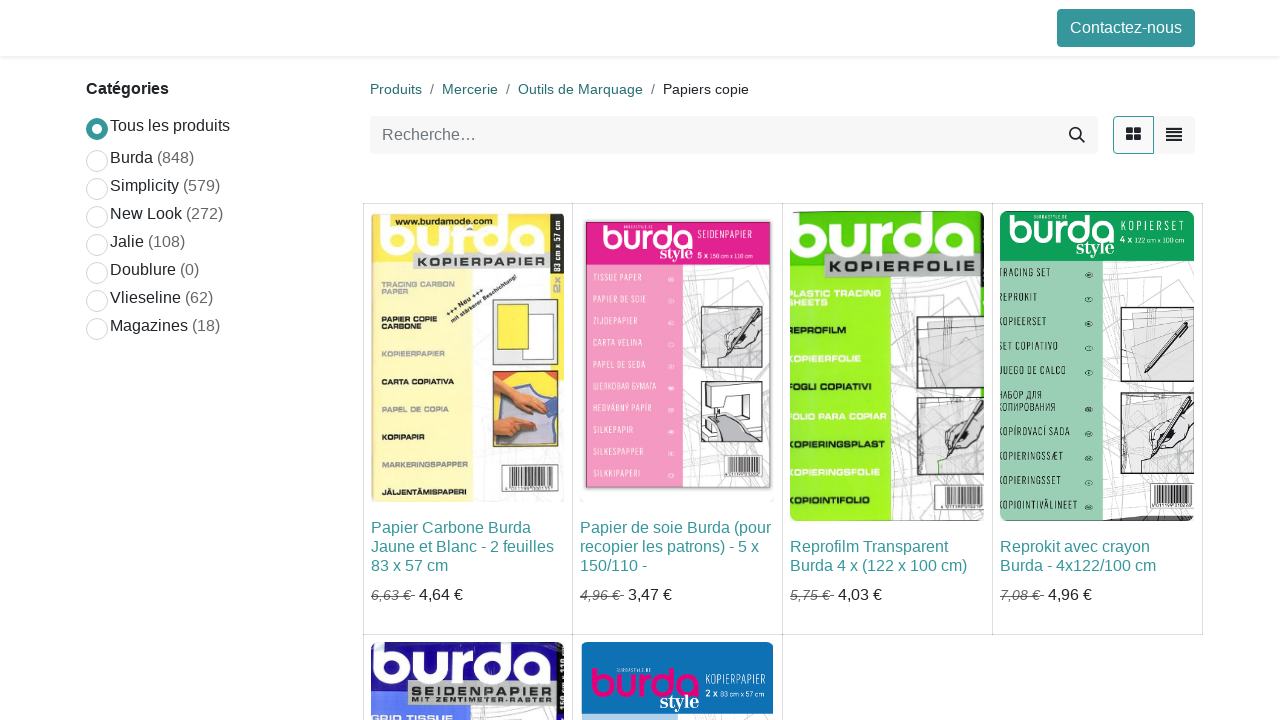

--- FILE ---
content_type: text/html; charset=utf-8
request_url: https://activa-france.com/shop/category/mercerie-outils-de-marquage-papiers-copie-3005
body_size: 15896
content:
<!DOCTYPE html>
        
        
        
<html lang="fr-FR" data-website-id="1" data-main-object="product.public.category(3005,)" data-add2cart-redirect="1">
    <head>
        <meta charset="utf-8"/>
        <meta http-equiv="X-UA-Compatible" content="IE=edge,chrome=1"/>
        <meta name="viewport" content="width=device-width, initial-scale=1"/>
        <meta name="generator" content="Odoo"/>
            
        <meta property="og:type" content="website"/>
        <meta property="og:title" content="Papiers copie | activa-france"/>
        <meta property="og:site_name" content="activa-france"/>
        <meta property="og:url" content="http://activa-france.com/shop/category/mercerie-outils-de-marquage-papiers-copie-3005"/>
        <meta property="og:image" content="http://activa-france.com/web/image/website/1/logo?unique=5abe292"/>
            
        <meta name="twitter:card" content="summary_large_image"/>
        <meta name="twitter:title" content="Papiers copie | activa-france"/>
        <meta name="twitter:image" content="http://activa-france.com/web/image/website/1/logo/300x300?unique=5abe292"/>
        
        <link rel="canonical" href="https://activa-france.com/shop/category/mercerie-outils-de-marquage-papiers-copie-3005"/>
        
        <link rel="preconnect" href="https://fonts.gstatic.com/" crossorigin=""/>
        <title>Boutique | activa-france</title>
        <link type="image/x-icon" rel="shortcut icon" href="/web/image/website/1/favicon?unique=5abe292"/>
        <link rel="preload" href="/web/static/src/libs/fontawesome/fonts/fontawesome-webfont.woff2?v=4.7.0" as="font" crossorigin=""/>
        <link type="text/css" rel="stylesheet" href="/web/assets/14315441-7624460/1/web.assets_frontend.min.css" data-asset-bundle="web.assets_frontend" data-asset-version="7624460"/>
        <script id="web.layout.odooscript" type="text/javascript">
            var odoo = {
                csrf_token: "c3a8caf7fc75d5cd4b226357973400075d0d08b4o1800040236",
                debug: "",
            };
        </script>
        <script type="text/javascript">
            odoo.__session_info__ = {"is_admin": false, "is_system": false, "is_website_user": true, "user_id": false, "is_frontend": true, "profile_session": null, "profile_collectors": null, "profile_params": null, "show_effect": false, "bundle_params": {"lang": "en_US", "website_id": 1}, "translationURL": "/website/translations", "cache_hashes": {"translations": "55d26a227c60f7ce047a940bfc4fc7201f7171c5"}, "geoip_country_code": null, "geoip_phone_code": null, "lang_url_code": "fr_FR"};
            if (!/(^|;\s)tz=/.test(document.cookie)) {
                const userTZ = Intl.DateTimeFormat().resolvedOptions().timeZone;
                document.cookie = `tz=${userTZ}; path=/`;
            }
        </script>
        <script defer="defer" type="text/javascript" src="/web/assets/14314574-1e10852/1/web.assets_frontend_minimal.min.js" data-asset-bundle="web.assets_frontend_minimal" data-asset-version="1e10852"></script>
        <script defer="defer" type="text/javascript" data-src="/web/assets/14315444-d0a6abb/1/web.assets_frontend_lazy.min.js" data-asset-bundle="web.assets_frontend_lazy" data-asset-version="d0a6abb"></script>
        
        
    </head>
    <body>
        <div id="wrapwrap" class="   ">
                <header id="top" data-anchor="true" data-name="Header" class="  o_header_fixed">
                    
    <nav data-name="Navbar" class="navbar navbar-expand-lg navbar-light o_colored_level o_cc shadow-sm">
        
            <div id="top_menu_container" class="container justify-content-start justify-content-lg-between">
                
    <span id="o_fake_navbar_brand"></span>
                
                <div id="top_menu_collapse" class="collapse navbar-collapse order-last order-lg-0">
    <ul id="top_menu" role="menu" class="nav navbar-nav o_menu_loading flex-grow-1">
        
                        
    <li role="presentation" class="nav-item">
        <a role="menuitem" href="/" class="nav-link ">
            <span>Accueil</span>
        </a>
    </li>
    <li role="presentation" class="nav-item">
        <a role="menuitem" href="/shop/" class="nav-link ">
            <span>Boutique</span>
        </a>
    </li>
    <li role="presentation" class="nav-item">
        <a role="menuitem" href="/shop/cart" class="nav-link ">
            <span>Achat Rapide</span>
        </a>
    </li>
    <li role="presentation" class="nav-item">
        <a role="menuitem" href="/contactus" class="nav-link ">
            <span>Contactez-nous</span>
        </a>
    </li>
        
            <li class="nav-item mx-lg-3 divider d-none"></li> 
            <li class="o_wsale_my_cart align-self-md-start  nav-item mx-lg-3">
                <a href="/shop/cart" class="nav-link">
                    <i class="fa fa-shopping-cart"></i>
                    <sup class="my_cart_quantity badge text-bg-primary" data-order-id="">0</sup>
                </a>
            </li>
        
        
            <li class="o_wsale_my_wish d-none nav-item me-lg-3 o_wsale_my_wish_hide_empty">
                <a href="/shop/wishlist" class="nav-link">
                    <i class="fa fa-1x fa-heart"></i>
                    <sup class="my_wish_quantity o_animate_blink badge text-bg-primary">0</sup>
                </a>
            </li>
        
                        
            <li class="nav-item ms-lg-auto o_no_autohide_item">
                <a href="/web/login" class="nav-link fw-bold">Se connecter</a>
            </li>
                        
        
        
                    
    </ul>

                    
                </div>
                
        <div class="oe_structure oe_structure_solo ms-lg-4">
            <section class="s_text_block" data-snippet="s_text_block" data-name="Text">
                <div class="container">
                    <a href="/contactus" class="btn btn-primary btn_cta">Contactez-nous</a>
                </div>
            </section>
        </div>
                
    <button type="button" data-bs-toggle="collapse" data-bs-target="#top_menu_collapse" class="navbar-toggler ms-auto">
        <span class="navbar-toggler-icon o_not_editable"></span>
    </button>
            </div>
        
    </nav>
    
        </header>
                <main>
                    

            

            





            <div id="wrap" class="js_sale o_wsale_products_page">
                <div class="oe_structure oe_empty oe_structure_not_nearest" id="oe_structure_website_sale_products_1"></div>
                <div class="container oe_website_sale pt-2">
                    <div class="row o_wsale_products_main_row align-items-start flex-nowrap">
                        <aside id="products_grid_before" class="d-lg-block position-sticky col-3 px-3 clearfix">
                    <div class="o_wsale_products_grid_before_rail vh-100 pe-lg-2 pb-lg-5 overflow-y-scroll">
                        <div class="products_categories mb-3">
            <h6 class="mb-3">
                <b>Catégories</b>
            </h6>
            <div>
                <ul class="nav d-flex flex-column my-2">
                    <li class="nav-item mb-1">
                        <div class="form-check d-inline-block" data-link-href="/shop?category=3005">
                            <input type="radio" class="form-check-input o_not_editable" name="ata_magazines_radios_all" checked="true"/>
                            <label class="form-check-label">Tous les produits</label>
                        </div>
                    </li>
                        <div class="form-check d-inline-block" data-link-href="/shop/magazine/burda-1?category=3005">
                            <input type="radio" class="form-check-input" id="1" value="1"/>
                            <label class="form-check-label d-flex align-items-center" for="1">
                                <span class="me-1">Burda</span>
                                <span class="text-muted">(848)</span>
                            </label>
                        </div>
                        <div class="form-check d-inline-block" data-link-href="/shop/magazine/simplicity-2?category=3005">
                            <input type="radio" class="form-check-input" id="2" value="2"/>
                            <label class="form-check-label d-flex align-items-center" for="2">
                                <span class="me-1">Simplicity</span>
                                <span class="text-muted">(579)</span>
                            </label>
                        </div>
                        <div class="form-check d-inline-block" data-link-href="/shop/magazine/new-look-3?category=3005">
                            <input type="radio" class="form-check-input" id="3" value="3"/>
                            <label class="form-check-label d-flex align-items-center" for="3">
                                <span class="me-1">New Look</span>
                                <span class="text-muted">(272)</span>
                            </label>
                        </div>
                        <div class="form-check d-inline-block" data-link-href="/shop/magazine/jalie-4?category=3005">
                            <input type="radio" class="form-check-input" id="4" value="4"/>
                            <label class="form-check-label d-flex align-items-center" for="4">
                                <span class="me-1">Jalie</span>
                                <span class="text-muted">(108)</span>
                            </label>
                        </div>
                        <div class="form-check d-inline-block" data-link-href="/shop/magazine/doublure-5?category=3005">
                            <input type="radio" class="form-check-input" id="5" value="5"/>
                            <label class="form-check-label d-flex align-items-center" for="5">
                                <span class="me-1">Doublure</span>
                                <span class="text-muted">(0)</span>
                            </label>
                        </div>
                        <div class="form-check d-inline-block" data-link-href="/shop/magazine/vlieseline-6?category=3005">
                            <input type="radio" class="form-check-input" id="6" value="6"/>
                            <label class="form-check-label d-flex align-items-center" for="6">
                                <span class="me-1">Vlieseline</span>
                                <span class="text-muted">(62)</span>
                            </label>
                        </div>
                        <div class="form-check d-inline-block" data-link-href="/shop/magazine/magazines-7?category=3005">
                            <input type="radio" class="form-check-input" id="7" value="7"/>
                            <label class="form-check-label d-flex align-items-center" for="7">
                                <span class="me-1">Magazines</span>
                                <span class="text-muted">(18)</span>
                            </label>
                        </div>
                </ul>
            </div>
                        </div>
                        <div class="products_attributes_filters"></div>
                    </div>
                </aside>
            <div id="products_grid" class=" col-lg-9">
        <ol class="breadcrumb d-none d-lg-flex w-100 p-0 small">
            <li class="breadcrumb-item">
                <a href="/shop">Produits</a>
            </li>
                <li class="breadcrumb-item">
                    <a href="/shop/category/mercerie-2982">Mercerie</a>
                </li>
                <li class="breadcrumb-item">
                    <a href="/shop/category/mercerie-outils-de-marquage-2989">Outils de Marquage</a>
                </li>
                <li class="breadcrumb-item">
                    <span class="d-inline-block">Papiers copie</span>
                </li>
        </ol>
                            <div class="products_header btn-toolbar flex-nowrap align-items-center justify-content-between mb-3">
    <form method="get" class="o_searchbar_form o_wait_lazy_js s_searchbar_input o_wsale_products_searchbar_form me-auto flex-grow-1 d-lg-inline d-none" action="/shop/category/mercerie-outils-de-marquage-papiers-copie-3005?category=3005" data-snippet="s_searchbar_input">
            <div role="search" class="input-group ">
        <input type="search" name="search" class="search-query form-control oe_search_box border-0 text-bg-light" placeholder="Recherche…" value="" data-search-type="products" data-limit="5" data-display-image="true" data-display-description="true" data-display-extra-link="true" data-display-detail="true" data-order-by="name asc"/>
        <button type="submit" aria-label="Rechercher" title="Rechercher" class="btn oe_search_button btn btn-light">
            <i class="oi oi-search"></i>
        </button>
    </div>

            <input name="order" type="hidden" class="o_search_order_by" value="name asc"/>
            
        
        </form>

                                
        <div class="o_pricelist_dropdown dropdown d-none">

            <a role="button" href="#" data-bs-toggle="dropdown" class="dropdown-toggle btn btn-light">
                Liste Prix Professionnels
            </a>
            <div class="dropdown-menu" role="menu">
            </div>
        </div>


                                <div class="d-flex align-items-center d-lg-none me-auto">

                                    <a class="btn btn-light me-2" href="/shop/category/mercerie-outils-de-marquage-2989">
                                        <i class="fa fa-angle-left"></i>
                                    </a>
                                    <h4 class="mb-0 me-auto">Papiers copie</h4>
                                </div>

        <div class="o_wsale_apply_layout btn-group ms-3 d-flex ms-3" data-active-classes="border-primary">
            <input type="radio" class="btn-check" name="wsale_products_layout" id="o_wsale_apply_grid" value="grid" checked="checked"/>
            <label title="Grille" for="o_wsale_apply_grid" class="btn btn-light border-primary o_wsale_apply_grid">
                <i class="fa fa-th-large"></i>
            </label>
            <input type="radio" class="btn-check" name="wsale_products_layout" id="o_wsale_apply_list" value="list"/>
            <label title="Liste" for="o_wsale_apply_list" class="btn btn-light  o_wsale_apply_list">
                <i class="oi oi-view-list"></i>
            </label>
        </div>

                                <button data-bs-toggle="offcanvas" data-bs-target="#o_wsale_offcanvas" class="btn btn-light position-relative ms-3 d-lg-none">
                                    <i class="fa fa-sliders"></i>
                                </button>
                            </div>



                                <div class="mb16" id="category_header" data-editor-message="Faites glisser des blocs ici pour personnaliser l&#39;en-tête pour &#34;Papiers copie&#34; catégorie."><p><br></p></div>

                            <div class="o_wsale_products_grid_table_wrapper pt-3 pt-lg-0">
                                <table class="table table-borderless h-100 m-0 o_wsale_design_cards o_wsale_design_thumbs o_wsale_design_grid o_wsale_context_thumb_cover o_wsale_context_thumb_2_3" data-ppg="20" data-ppr="4" data-default-sort="website_sequence asc" data-name="Grille">
                                    <colgroup>
                                        
                                        <col/><col/><col/><col/>
                                    </colgroup>
                                    <tbody>
                                        <tr>
                                                    
                                                    <td class="oe_product" data-name="Produit">
                                                        <div class="o_wsale_product_grid_wrapper position-relative h-100 o_wsale_product_grid_wrapper_1_1">
        <form action="/shop/cart/update" method="post" class="oe_product_cart h-100 d-flex" itemscope="itemscope" itemtype="http://schema.org/Product" data-publish="on">


            <div class="oe_product_image position-relative h-100 flex-grow-0 overflow-hidden">
                <input type="hidden" name="csrf_token" value="c3a8caf7fc75d5cd4b226357973400075d0d08b4o1800040236"/>
                <a class="oe_product_image_link d-block h-100 position-relative" itemprop="url" contenteditable="false" href="/shop/1300-papier-carbone-burda-jaune-et-blanc-2-feuilles-83-x-57-cm-224237?category=3005">
                    <span class="oe_product_image_img_wrapper d-flex h-100 justify-content-center align-items-center position-absolute"><img src="/web/image/product.template/224237/image_512/%5B1300%5D%20Papier%20Carbone%20Burda%20Jaune%20et%20Blanc%20-%202%20feuilles%2083%20x%2057%20cm?unique=f7c0353" itemprop="image" class="img img-fluid h-100 w-100 position-absolute" alt="[1300] Papier Carbone Burda Jaune et Blanc - 2 feuilles 83 x 57 cm" loading="lazy"/></span>

                    <span class="o_ribbon o_not_editable " style=""></span>
                </a>
            </div>
            <div class="o_wsale_product_information position-relative d-flex flex-column flex-grow-1 flex-shrink-1">
                <div class="o_wsale_product_information_text flex-grow-1">
                    <h6 class="o_wsale_products_item_title mb-2">
                        <a class="text-primary text-decoration-none" itemprop="name" href="/shop/1300-papier-carbone-burda-jaune-et-blanc-2-feuilles-83-x-57-cm-224237?category=3005" content="Papier Carbone Burda Jaune et Blanc - 2 feuilles 83 x 57 cm">Papier Carbone Burda Jaune et Blanc - 2 feuilles 83 x 57 cm</a>
                    </h6>
                </div>
                <div class="o_wsale_product_sub d-flex justify-content-between align-items-end pb-1">
                    <div class="o_wsale_product_btn">
            <input name="product_id" type="hidden" value="164046"/>
                <a href="#" role="button" class="btn btn-primary a-submit" aria-label="Panier" title="Panier">
                    <span class="fa fa-shopping-cart"></span>
                </a>
            
                <button type="button" role="button" class="btn btn-outline-primary bg-white o_add_wishlist" title="Ajouter à la liste de souhaits" data-action="o_wishlist" data-product-template-id="224237" data-product-product-id="164046"><span class="fa fa-heart" role="img" aria-label="Ajouter à la liste de souhaits"></span></button>
            </div>
                    <div class="product_price" itemprop="offers" itemscope="itemscope" itemtype="http://schema.org/Offer">
                            <del style="white-space: nowrap;" class="text-muted me-1 h6 mb-0">
                                <em class="small" data-oe-type="monetary" data-oe-expression="template_price_vals[&#39;base_price&#39;]"><span class="oe_currency_value">6,63</span> €</em>
                            </del>
                        <span class="h6 mb-0" data-oe-type="monetary" data-oe-expression="template_price_vals[&#39;price_reduce&#39;]"><span class="oe_currency_value">4,64</span> €</span>
                        <span itemprop="price" style="display:none;">4.64</span>
                        <span itemprop="priceCurrency" style="display:none;">EUR</span>
                    </div>
                </div>
            </div>
        </form>
                                                        </div>
                                                    </td>
                                                    
                                                    <td class="oe_product" data-name="Produit">
                                                        <div class="o_wsale_product_grid_wrapper position-relative h-100 o_wsale_product_grid_wrapper_1_1">
        <form action="/shop/cart/update" method="post" class="oe_product_cart h-100 d-flex" itemscope="itemscope" itemtype="http://schema.org/Product" data-publish="on">


            <div class="oe_product_image position-relative h-100 flex-grow-0 overflow-hidden">
                <input type="hidden" name="csrf_token" value="c3a8caf7fc75d5cd4b226357973400075d0d08b4o1800040236"/>
                <a class="oe_product_image_link d-block h-100 position-relative" itemprop="url" contenteditable="false" href="/shop/1020-papier-de-soie-burda-pour-recopier-les-patrons-5-x-150-110-31329?category=3005">
                    <span class="oe_product_image_img_wrapper d-flex h-100 justify-content-center align-items-center position-absolute"><img src="/web/image/product.template/31329/image_512/%5B1020%5D%20Papier%20de%20soie%20Burda%20%28pour%20recopier%20les%20patrons%29%20-%205%20x%20150-110%20-%20?unique=f7c0353" itemprop="image" class="img img-fluid h-100 w-100 position-absolute" alt="[1020] Papier de soie Burda (pour recopier les patrons) - 5 x 150/110 - " loading="lazy"/></span>

                    <span class="o_ribbon o_not_editable " style=""></span>
                </a>
            </div>
            <div class="o_wsale_product_information position-relative d-flex flex-column flex-grow-1 flex-shrink-1">
                <div class="o_wsale_product_information_text flex-grow-1">
                    <h6 class="o_wsale_products_item_title mb-2">
                        <a class="text-primary text-decoration-none" itemprop="name" href="/shop/1020-papier-de-soie-burda-pour-recopier-les-patrons-5-x-150-110-31329?category=3005" content="Papier de soie Burda (pour recopier les patrons) - 5 x 150/110 - ">Papier de soie Burda (pour recopier les patrons) - 5 x 150/110 - </a>
                    </h6>
                </div>
                <div class="o_wsale_product_sub d-flex justify-content-between align-items-end pb-1">
                    <div class="o_wsale_product_btn">
            <input name="product_id" type="hidden" value="28480"/>
                <a href="#" role="button" class="btn btn-primary a-submit" aria-label="Panier" title="Panier">
                    <span class="fa fa-shopping-cart"></span>
                </a>
            
                <button type="button" role="button" class="btn btn-outline-primary bg-white o_add_wishlist" title="Ajouter à la liste de souhaits" data-action="o_wishlist" data-product-template-id="31329" data-product-product-id="28480"><span class="fa fa-heart" role="img" aria-label="Ajouter à la liste de souhaits"></span></button>
            </div>
                    <div class="product_price" itemprop="offers" itemscope="itemscope" itemtype="http://schema.org/Offer">
                            <del style="white-space: nowrap;" class="text-muted me-1 h6 mb-0">
                                <em class="small" data-oe-type="monetary" data-oe-expression="template_price_vals[&#39;base_price&#39;]"><span class="oe_currency_value">4,96</span> €</em>
                            </del>
                        <span class="h6 mb-0" data-oe-type="monetary" data-oe-expression="template_price_vals[&#39;price_reduce&#39;]"><span class="oe_currency_value">3,47</span> €</span>
                        <span itemprop="price" style="display:none;">3.47</span>
                        <span itemprop="priceCurrency" style="display:none;">EUR</span>
                    </div>
                </div>
            </div>
        </form>
                                                        </div>
                                                    </td>
                                                    
                                                    <td class="oe_product" data-name="Produit">
                                                        <div class="o_wsale_product_grid_wrapper position-relative h-100 o_wsale_product_grid_wrapper_1_1">
        <form action="/shop/cart/update" method="post" class="oe_product_cart h-100 d-flex" itemscope="itemscope" itemtype="http://schema.org/Product" data-publish="on">


            <div class="oe_product_image position-relative h-100 flex-grow-0 overflow-hidden">
                <input type="hidden" name="csrf_token" value="c3a8caf7fc75d5cd4b226357973400075d0d08b4o1800040236"/>
                <a class="oe_product_image_link d-block h-100 position-relative" itemprop="url" contenteditable="false" href="/shop/1021-reprofilm-transparent-burda-4-x-122-x-100-cm-31330?category=3005">
                    <span class="oe_product_image_img_wrapper d-flex h-100 justify-content-center align-items-center position-absolute"><img src="/web/image/product.template/31330/image_512/%5B1021%5D%20Reprofilm%20Transparent%20%20Burda%204%20x%20%28122%20x%20100%20cm%29?unique=f7c0353" itemprop="image" class="img img-fluid h-100 w-100 position-absolute" alt="[1021] Reprofilm Transparent  Burda 4 x (122 x 100 cm)" loading="lazy"/></span>

                    <span class="o_ribbon o_not_editable " style=""></span>
                </a>
            </div>
            <div class="o_wsale_product_information position-relative d-flex flex-column flex-grow-1 flex-shrink-1">
                <div class="o_wsale_product_information_text flex-grow-1">
                    <h6 class="o_wsale_products_item_title mb-2">
                        <a class="text-primary text-decoration-none" itemprop="name" href="/shop/1021-reprofilm-transparent-burda-4-x-122-x-100-cm-31330?category=3005" content="Reprofilm Transparent  Burda 4 x (122 x 100 cm)">Reprofilm Transparent  Burda 4 x (122 x 100 cm)</a>
                    </h6>
                </div>
                <div class="o_wsale_product_sub d-flex justify-content-between align-items-end pb-1">
                    <div class="o_wsale_product_btn">
            <input name="product_id" type="hidden" value="28481"/>
                <a href="#" role="button" class="btn btn-primary a-submit" aria-label="Panier" title="Panier">
                    <span class="fa fa-shopping-cart"></span>
                </a>
            
                <button type="button" role="button" class="btn btn-outline-primary bg-white o_add_wishlist" title="Ajouter à la liste de souhaits" data-action="o_wishlist" data-product-template-id="31330" data-product-product-id="28481"><span class="fa fa-heart" role="img" aria-label="Ajouter à la liste de souhaits"></span></button>
            </div>
                    <div class="product_price" itemprop="offers" itemscope="itemscope" itemtype="http://schema.org/Offer">
                            <del style="white-space: nowrap;" class="text-muted me-1 h6 mb-0">
                                <em class="small" data-oe-type="monetary" data-oe-expression="template_price_vals[&#39;base_price&#39;]"><span class="oe_currency_value">5,75</span> €</em>
                            </del>
                        <span class="h6 mb-0" data-oe-type="monetary" data-oe-expression="template_price_vals[&#39;price_reduce&#39;]"><span class="oe_currency_value">4,03</span> €</span>
                        <span itemprop="price" style="display:none;">4.03</span>
                        <span itemprop="priceCurrency" style="display:none;">EUR</span>
                    </div>
                </div>
            </div>
        </form>
                                                        </div>
                                                    </td>
                                                    
                                                    <td class="oe_product" data-name="Produit">
                                                        <div class="o_wsale_product_grid_wrapper position-relative h-100 o_wsale_product_grid_wrapper_1_1">
        <form action="/shop/cart/update" method="post" class="oe_product_cart h-100 d-flex" itemscope="itemscope" itemtype="http://schema.org/Product" data-publish="on">


            <div class="oe_product_image position-relative h-100 flex-grow-0 overflow-hidden">
                <input type="hidden" name="csrf_token" value="c3a8caf7fc75d5cd4b226357973400075d0d08b4o1800040236"/>
                <a class="oe_product_image_link d-block h-100 position-relative" itemprop="url" contenteditable="false" href="/shop/1022-reprokit-avec-crayon-burda-4x122-100-cm-31331?category=3005">
                    <span class="oe_product_image_img_wrapper d-flex h-100 justify-content-center align-items-center position-absolute"><img src="/web/image/product.template/31331/image_512/%5B1022%5D%20Reprokit%20avec%20crayon%20Burda%20-%204x122-100%20cm%20?unique=f7c0353" itemprop="image" class="img img-fluid h-100 w-100 position-absolute" alt="[1022] Reprokit avec crayon Burda - 4x122/100 cm " loading="lazy"/></span>

                    <span class="o_ribbon o_not_editable " style=""></span>
                </a>
            </div>
            <div class="o_wsale_product_information position-relative d-flex flex-column flex-grow-1 flex-shrink-1">
                <div class="o_wsale_product_information_text flex-grow-1">
                    <h6 class="o_wsale_products_item_title mb-2">
                        <a class="text-primary text-decoration-none" itemprop="name" href="/shop/1022-reprokit-avec-crayon-burda-4x122-100-cm-31331?category=3005" content="Reprokit avec crayon Burda - 4x122/100 cm ">Reprokit avec crayon Burda - 4x122/100 cm </a>
                    </h6>
                </div>
                <div class="o_wsale_product_sub d-flex justify-content-between align-items-end pb-1">
                    <div class="o_wsale_product_btn">
            <input name="product_id" type="hidden" value="28482"/>
                <a href="#" role="button" class="btn btn-primary a-submit" aria-label="Panier" title="Panier">
                    <span class="fa fa-shopping-cart"></span>
                </a>
            
                <button type="button" role="button" class="btn btn-outline-primary bg-white o_add_wishlist" title="Ajouter à la liste de souhaits" data-action="o_wishlist" data-product-template-id="31331" data-product-product-id="28482"><span class="fa fa-heart" role="img" aria-label="Ajouter à la liste de souhaits"></span></button>
            </div>
                    <div class="product_price" itemprop="offers" itemscope="itemscope" itemtype="http://schema.org/Offer">
                            <del style="white-space: nowrap;" class="text-muted me-1 h6 mb-0">
                                <em class="small" data-oe-type="monetary" data-oe-expression="template_price_vals[&#39;base_price&#39;]"><span class="oe_currency_value">7,08</span> €</em>
                            </del>
                        <span class="h6 mb-0" data-oe-type="monetary" data-oe-expression="template_price_vals[&#39;price_reduce&#39;]"><span class="oe_currency_value">4,96</span> €</span>
                        <span itemprop="price" style="display:none;">4.96</span>
                        <span itemprop="priceCurrency" style="display:none;">EUR</span>
                    </div>
                </div>
            </div>
        </form>
                                                        </div>
                                                    </td>
                                        </tr><tr>
                                                    
                                                    <td class="oe_product" data-name="Produit">
                                                        <div class="o_wsale_product_grid_wrapper position-relative h-100 o_wsale_product_grid_wrapper_1_1">
        <form action="/shop/cart/update" method="post" class="oe_product_cart h-100 d-flex" itemscope="itemscope" itemtype="http://schema.org/Product" data-publish="on">


            <div class="oe_product_image position-relative h-100 flex-grow-0 overflow-hidden">
                <input type="hidden" name="csrf_token" value="c3a8caf7fc75d5cd4b226357973400075d0d08b4o1800040236"/>
                <a class="oe_product_image_link d-block h-100 position-relative" itemprop="url" contenteditable="false" href="/shop/1036-papier-de-soie-burda-quadrille-5-feuilles-150x110cm-31335?category=3005">
                    <span class="oe_product_image_img_wrapper d-flex h-100 justify-content-center align-items-center position-absolute"><img src="/web/image/product.template/31335/image_512/%5B1036%5D%20Papier%20de%20soie%20Burda%20quadrill%C3%A9%20-%205%20feuilles%20150x110cm%20-%20?unique=f7c0353" itemprop="image" class="img img-fluid h-100 w-100 position-absolute" alt="[1036] Papier de soie Burda quadrillé - 5 feuilles 150x110cm - " loading="lazy"/></span>

                    <span class="o_ribbon o_not_editable " style=""></span>
                </a>
            </div>
            <div class="o_wsale_product_information position-relative d-flex flex-column flex-grow-1 flex-shrink-1">
                <div class="o_wsale_product_information_text flex-grow-1">
                    <h6 class="o_wsale_products_item_title mb-2">
                        <a class="text-primary text-decoration-none" itemprop="name" href="/shop/1036-papier-de-soie-burda-quadrille-5-feuilles-150x110cm-31335?category=3005" content="Papier de soie Burda quadrillé - 5 feuilles 150x110cm - ">Papier de soie Burda quadrillé - 5 feuilles 150x110cm - </a>
                    </h6>
                </div>
                <div class="o_wsale_product_sub d-flex justify-content-between align-items-end pb-1">
                    <div class="o_wsale_product_btn">
            <input name="product_id" type="hidden" value="28486"/>
                <a href="#" role="button" class="btn btn-primary a-submit" aria-label="Panier" title="Panier">
                    <span class="fa fa-shopping-cart"></span>
                </a>
            
                <button type="button" role="button" class="btn btn-outline-primary bg-white o_add_wishlist" title="Ajouter à la liste de souhaits" data-action="o_wishlist" data-product-template-id="31335" data-product-product-id="28486"><span class="fa fa-heart" role="img" aria-label="Ajouter à la liste de souhaits"></span></button>
            </div>
                    <div class="product_price" itemprop="offers" itemscope="itemscope" itemtype="http://schema.org/Offer">
                            <del style="white-space: nowrap;" class="text-muted me-1 h6 mb-0">
                                <em class="small" data-oe-type="monetary" data-oe-expression="template_price_vals[&#39;base_price&#39;]"><span class="oe_currency_value">5,79</span> €</em>
                            </del>
                        <span class="h6 mb-0" data-oe-type="monetary" data-oe-expression="template_price_vals[&#39;price_reduce&#39;]"><span class="oe_currency_value">4,05</span> €</span>
                        <span itemprop="price" style="display:none;">4.05</span>
                        <span itemprop="priceCurrency" style="display:none;">EUR</span>
                    </div>
                </div>
            </div>
        </form>
                                                        </div>
                                                    </td>
                                                    
                                                    <td class="oe_product" data-name="Produit">
                                                        <div class="o_wsale_product_grid_wrapper position-relative h-100 o_wsale_product_grid_wrapper_1_1">
        <form action="/shop/cart/update" method="post" class="oe_product_cart h-100 d-flex" itemscope="itemscope" itemtype="http://schema.org/Product" data-publish="on">


            <div class="oe_product_image position-relative h-100 flex-grow-0 overflow-hidden">
                <input type="hidden" name="csrf_token" value="c3a8caf7fc75d5cd4b226357973400075d0d08b4o1800040236"/>
                <a class="oe_product_image_link d-block h-100 position-relative" itemprop="url" contenteditable="false" href="/shop/1100-papier-carbone-burda-rouge-et-bleu-2-feuilles-83-x-57-cm-31336?category=3005">
                    <span class="oe_product_image_img_wrapper d-flex h-100 justify-content-center align-items-center position-absolute"><img src="/web/image/product.template/31336/image_512/%5B1100%5D%20Papier%20Carbone%20Burda%20Rouge%20et%20bleu%20-%202%20feuilles%2083%20x%2057%20cm%20?unique=f7c0353" itemprop="image" class="img img-fluid h-100 w-100 position-absolute" alt="[1100] Papier Carbone Burda Rouge et bleu - 2 feuilles 83 x 57 cm " loading="lazy"/></span>

                    <span class="o_ribbon o_not_editable " style=""></span>
                </a>
            </div>
            <div class="o_wsale_product_information position-relative d-flex flex-column flex-grow-1 flex-shrink-1">
                <div class="o_wsale_product_information_text flex-grow-1">
                    <h6 class="o_wsale_products_item_title mb-2">
                        <a class="text-primary text-decoration-none" itemprop="name" href="/shop/1100-papier-carbone-burda-rouge-et-bleu-2-feuilles-83-x-57-cm-31336?category=3005" content="Papier Carbone Burda Rouge et bleu - 2 feuilles 83 x 57 cm ">Papier Carbone Burda Rouge et bleu - 2 feuilles 83 x 57 cm </a>
                    </h6>
                </div>
                <div class="o_wsale_product_sub d-flex justify-content-between align-items-end pb-1">
                    <div class="o_wsale_product_btn">
            <input name="product_id" type="hidden" value="28487"/>
                <a href="#" role="button" class="btn btn-primary a-submit" aria-label="Panier" title="Panier">
                    <span class="fa fa-shopping-cart"></span>
                </a>
            
                <button type="button" role="button" class="btn btn-outline-primary bg-white o_add_wishlist" title="Ajouter à la liste de souhaits" data-action="o_wishlist" data-product-template-id="31336" data-product-product-id="28487"><span class="fa fa-heart" role="img" aria-label="Ajouter à la liste de souhaits"></span></button>
            </div>
                    <div class="product_price" itemprop="offers" itemscope="itemscope" itemtype="http://schema.org/Offer">
                            <del style="white-space: nowrap;" class="text-muted me-1 h6 mb-0">
                                <em class="small" data-oe-type="monetary" data-oe-expression="template_price_vals[&#39;base_price&#39;]"><span class="oe_currency_value">6,63</span> €</em>
                            </del>
                        <span class="h6 mb-0" data-oe-type="monetary" data-oe-expression="template_price_vals[&#39;price_reduce&#39;]"><span class="oe_currency_value">4,64</span> €</span>
                        <span itemprop="price" style="display:none;">4.64</span>
                        <span itemprop="priceCurrency" style="display:none;">EUR</span>
                    </div>
                </div>
            </div>
        </form>
                                                        </div>
                                                    </td>
                                        </tr>
                                    </tbody>
                                </table>
                            </div>
                            <div class="products_pager d-flex justify-content-center pt-5 pb-3">
                            </div>
                        </div>
                    </div>

        <aside id="o_wsale_offcanvas" class="offcanvas offcanvas-end p-0">

            <div class="offcanvas-body d-lg-none flex-grow-0 overflow-visible">
    <form method="get" class="o_searchbar_form o_wait_lazy_js s_searchbar_input o_wsale_products_searchbar_form me-auto flex-grow-1 " action="/shop/category/mercerie-outils-de-marquage-papiers-copie-3005?category=3005" data-snippet="s_searchbar_input">
            <div role="search" class="input-group ">
        <input type="search" name="search" class="search-query form-control oe_search_box border-0 text-bg-light" placeholder="Recherche…" value="" data-search-type="products" data-limit="5" data-display-image="true" data-display-description="true" data-display-extra-link="true" data-display-detail="true" data-order-by="name asc"/>
        <button type="submit" aria-label="Rechercher" title="Rechercher" class="btn oe_search_button btn btn-light">
            <i class="oi oi-search"></i>
        </button>
    </div>

            <input name="order" type="hidden" class="o_search_order_by" value="name asc"/>
            
        
        </form>
            </div>
            <div id="o_wsale_offcanvas_content" class="accordion accordion-flush flex-grow-1 overflow-auto">
                <div class="accordion-item">
                    <h2 id="o_wsale_offcanvas_categories_header" class="accordion-header mb-0">
                        <button class="o_wsale_offcanvas_title accordion-button border-top rounded-0 collapsed" type="button" data-bs-toggle="collapse" data-bs-target="#o_wsale_offcanvas_categories" aria-expanded="false" aria-controls="o_wsale_offcanvas_categories">
                                <b>Catégories</b>
                        </button>
                    </h2>
                    <div id="o_wsale_offcanvas_categories" class="accordion-collapse collapse" aria-labelledby="o_wsale_offcanvas_categories_header">
                        <div class="accordion-body pt-0">
        <h6 class="o_categories_collapse_title mb-3 d-none"><b>Catégories</b></h6>

        <div class="wsale_products_categories_list">
            <ul class="nav d-flex flex-column my-2">
                <li class="nav-item mb-1">
                    <div class="form-check d-inline-block" data-link-href="/shop">
                        <input type="radio" class="form-check-input pe-none o_not_editable" name="wsale_categories_radios_offcanvas"/>
                        <label class="form-check-label fw-normal">Tous les produits</label>
                    </div>
                </li>
        <li class="nav-item mb-1">

        <div class="form-check d-inline-block" data-link-href="/shop/category/patrons-de-couture-539">
            <input type="radio" class="form-check-input pe-none" name="wsale_categories_radios_offcanvas" id="539" value="539"/>
            <label class="form-check-label fw-normal" for="539">Patrons de Couture</label>
        </div>
            <ul class="nav flex-column nav-hierarchy mt-1 ps-3">
        <li class="nav-item mb-1">

        <div class="form-check d-inline-block" data-link-href="/shop/category/patrons-de-couture-femme-540">
            <input type="radio" class="form-check-input pe-none" name="wsale_categories_radios_offcanvas" id="540" value="540"/>
            <label class="form-check-label fw-normal" for="540">Femme</label>
        </div>
            <ul class="nav flex-column nav-hierarchy mt-1 ps-3">
        <li class="nav-item mb-1">

        <div class="form-check d-inline-block" data-link-href="/shop/category/patrons-de-couture-femme-corsages-tops-666">
            <input type="radio" class="form-check-input pe-none" name="wsale_categories_radios_offcanvas" id="666" value="666"/>
            <label class="form-check-label fw-normal" for="666">Corsages &amp; Tops</label>
        </div>
        </li>
        <li class="nav-item mb-1">

        <div class="form-check d-inline-block" data-link-href="/shop/category/patrons-de-couture-femme-chemisiers-blouses-667">
            <input type="radio" class="form-check-input pe-none" name="wsale_categories_radios_offcanvas" id="667" value="667"/>
            <label class="form-check-label fw-normal" for="667">Chemisiers &amp; Blouses</label>
        </div>
        </li>
        <li class="nav-item mb-1">

        <div class="form-check d-inline-block" data-link-href="/shop/category/patrons-de-couture-femme-jupes-668">
            <input type="radio" class="form-check-input pe-none" name="wsale_categories_radios_offcanvas" id="668" value="668"/>
            <label class="form-check-label fw-normal" for="668">Jupes</label>
        </div>
        </li>
        <li class="nav-item mb-1">

        <div class="form-check d-inline-block" data-link-href="/shop/category/patrons-de-couture-femme-robes-669">
            <input type="radio" class="form-check-input pe-none" name="wsale_categories_radios_offcanvas" id="669" value="669"/>
            <label class="form-check-label fw-normal" for="669">Robes</label>
        </div>
        </li>
        <li class="nav-item mb-1">

        <div class="form-check d-inline-block" data-link-href="/shop/category/patrons-de-couture-femme-combinaisons-670">
            <input type="radio" class="form-check-input pe-none" name="wsale_categories_radios_offcanvas" id="670" value="670"/>
            <label class="form-check-label fw-normal" for="670">Combinaisons</label>
        </div>
        </li>
        <li class="nav-item mb-1">

        <div class="form-check d-inline-block" data-link-href="/shop/category/patrons-de-couture-femme-pantalons-671">
            <input type="radio" class="form-check-input pe-none" name="wsale_categories_radios_offcanvas" id="671" value="671"/>
            <label class="form-check-label fw-normal" for="671">Pantalons</label>
        </div>
        </li>
        <li class="nav-item mb-1">

        <div class="form-check d-inline-block" data-link-href="/shop/category/patrons-de-couture-femme-shorts-672">
            <input type="radio" class="form-check-input pe-none" name="wsale_categories_radios_offcanvas" id="672" value="672"/>
            <label class="form-check-label fw-normal" for="672">Shorts</label>
        </div>
        </li>
        <li class="nav-item mb-1">

        <div class="form-check d-inline-block" data-link-href="/shop/category/patrons-de-couture-femme-pull-gilet-3053">
            <input type="radio" class="form-check-input pe-none" name="wsale_categories_radios_offcanvas" id="3053" value="3053"/>
            <label class="form-check-label fw-normal" for="3053">Pull &amp; gilet</label>
        </div>
        </li>
        <li class="nav-item mb-1">

        <div class="form-check d-inline-block" data-link-href="/shop/category/patrons-de-couture-femme-ensembles-tailleurs-coordonnes-673">
            <input type="radio" class="form-check-input pe-none" name="wsale_categories_radios_offcanvas" id="673" value="673"/>
            <label class="form-check-label fw-normal" for="673">Ensembles Tailleurs &amp; Coordonnés</label>
        </div>
        </li>
        <li class="nav-item mb-1">

        <div class="form-check d-inline-block" data-link-href="/shop/category/patrons-de-couture-femme-vestes-manteaux-674">
            <input type="radio" class="form-check-input pe-none" name="wsale_categories_radios_offcanvas" id="674" value="674"/>
            <label class="form-check-label fw-normal" for="674">Vestes &amp; Manteaux</label>
        </div>
        </li>
        <li class="nav-item mb-1">

        <div class="form-check d-inline-block" data-link-href="/shop/category/patrons-de-couture-femme-grandes-tailles-675">
            <input type="radio" class="form-check-input pe-none" name="wsale_categories_radios_offcanvas" id="675" value="675"/>
            <label class="form-check-label fw-normal" for="675">Grandes tailles</label>
        </div>
        </li>
        <li class="nav-item mb-1">

        <div class="form-check d-inline-block" data-link-href="/shop/category/patrons-de-couture-femme-tailles-courtes-676">
            <input type="radio" class="form-check-input pe-none" name="wsale_categories_radios_offcanvas" id="676" value="676"/>
            <label class="form-check-label fw-normal" for="676">Tailles courtes</label>
        </div>
        </li>
        <li class="nav-item mb-1">

        <div class="form-check d-inline-block" data-link-href="/shop/category/patrons-de-couture-femme-lingerie-677">
            <input type="radio" class="form-check-input pe-none" name="wsale_categories_radios_offcanvas" id="677" value="677"/>
            <label class="form-check-label fw-normal" for="677">Lingerie</label>
        </div>
        </li>
        <li class="nav-item mb-1">

        <div class="form-check d-inline-block" data-link-href="/shop/category/patrons-de-couture-femme-maternite-678">
            <input type="radio" class="form-check-input pe-none" name="wsale_categories_radios_offcanvas" id="678" value="678"/>
            <label class="form-check-label fw-normal" for="678">Maternité</label>
        </div>
        </li>
        <li class="nav-item mb-1">

        <div class="form-check d-inline-block" data-link-href="/shop/category/patrons-de-couture-femme-sportswear-679">
            <input type="radio" class="form-check-input pe-none" name="wsale_categories_radios_offcanvas" id="679" value="679"/>
            <label class="form-check-label fw-normal" for="679">Sportswear</label>
        </div>
        </li>
        <li class="nav-item mb-1">

        <div class="form-check d-inline-block" data-link-href="/shop/category/patrons-de-couture-femme-vetements-de-nuit-680">
            <input type="radio" class="form-check-input pe-none" name="wsale_categories_radios_offcanvas" id="680" value="680"/>
            <label class="form-check-label fw-normal" for="680">Vêtements de nuit</label>
        </div>
        </li>
        <li class="nav-item mb-1">

        <div class="form-check d-inline-block" data-link-href="/shop/category/patrons-de-couture-femme-mariage-fete-occasion-681">
            <input type="radio" class="form-check-input pe-none" name="wsale_categories_radios_offcanvas" id="681" value="681"/>
            <label class="form-check-label fw-normal" for="681">Mariage Fête &amp; Occasion</label>
        </div>
        </li>
        <li class="nav-item mb-1">

        <div class="form-check d-inline-block" data-link-href="/shop/category/patrons-de-couture-femme-vintage-682">
            <input type="radio" class="form-check-input pe-none" name="wsale_categories_radios_offcanvas" id="682" value="682"/>
            <label class="form-check-label fw-normal" for="682">Vintage</label>
        </div>
        </li>
        <li class="nav-item mb-1">

        <div class="form-check d-inline-block" data-link-href="/shop/category/patrons-de-couture-femme-bijoux-accessoires-683">
            <input type="radio" class="form-check-input pe-none" name="wsale_categories_radios_offcanvas" id="683" value="683"/>
            <label class="form-check-label fw-normal" for="683">Bijoux &amp; Accessoires</label>
        </div>
        </li>
        <li class="nav-item mb-1">

        <div class="form-check d-inline-block" data-link-href="/shop/category/patrons-de-couture-femme-facile-684">
            <input type="radio" class="form-check-input pe-none" name="wsale_categories_radios_offcanvas" id="684" value="684"/>
            <label class="form-check-label fw-normal" for="684">Facile</label>
        </div>
        </li>
            </ul>
        </li>
        <li class="nav-item mb-1">

        <div class="form-check d-inline-block" data-link-href="/shop/category/patrons-de-couture-enfant-605">
            <input type="radio" class="form-check-input pe-none" name="wsale_categories_radios_offcanvas" id="605" value="605"/>
            <label class="form-check-label fw-normal" for="605">Enfant</label>
        </div>
            <ul class="nav flex-column nav-hierarchy mt-1 ps-3">
        <li class="nav-item mb-1">

        <div class="form-check d-inline-block" data-link-href="/shop/category/patrons-de-couture-enfant-fille-713">
            <input type="radio" class="form-check-input pe-none" name="wsale_categories_radios_offcanvas" id="713" value="713"/>
            <label class="form-check-label fw-normal" for="713">Fille</label>
        </div>
            <ul class="nav flex-column nav-hierarchy mt-1 ps-3">
        <li class="nav-item mb-1">

        <div class="form-check d-inline-block" data-link-href="/shop/category/patrons-de-couture-enfant-fille-robes-756">
            <input type="radio" class="form-check-input pe-none" name="wsale_categories_radios_offcanvas" id="756" value="756"/>
            <label class="form-check-label fw-normal" for="756">Robes</label>
        </div>
        </li>
        <li class="nav-item mb-1">

        <div class="form-check d-inline-block" data-link-href="/shop/category/patrons-de-couture-enfant-fille-combinaisons-3060">
            <input type="radio" class="form-check-input pe-none" name="wsale_categories_radios_offcanvas" id="3060" value="3060"/>
            <label class="form-check-label fw-normal" for="3060">Combinaisons</label>
        </div>
        </li>
        <li class="nav-item mb-1">

        <div class="form-check d-inline-block" data-link-href="/shop/category/patrons-de-couture-enfant-fille-jupes-787">
            <input type="radio" class="form-check-input pe-none" name="wsale_categories_radios_offcanvas" id="787" value="787"/>
            <label class="form-check-label fw-normal" for="787">Jupes</label>
        </div>
        </li>
        <li class="nav-item mb-1">

        <div class="form-check d-inline-block" data-link-href="/shop/category/patrons-de-couture-enfant-fille-top-t-shirts-757">
            <input type="radio" class="form-check-input pe-none" name="wsale_categories_radios_offcanvas" id="757" value="757"/>
            <label class="form-check-label fw-normal" for="757">Top &amp; T-shirts</label>
        </div>
        </li>
        <li class="nav-item mb-1">

        <div class="form-check d-inline-block" data-link-href="/shop/category/patrons-de-couture-enfant-fille-pantalons-shorts-758">
            <input type="radio" class="form-check-input pe-none" name="wsale_categories_radios_offcanvas" id="758" value="758"/>
            <label class="form-check-label fw-normal" for="758">Pantalons &amp; Shorts</label>
        </div>
        </li>
        <li class="nav-item mb-1">

        <div class="form-check d-inline-block" data-link-href="/shop/category/patrons-de-couture-enfant-fille-vestes-manteaux-784">
            <input type="radio" class="form-check-input pe-none" name="wsale_categories_radios_offcanvas" id="784" value="784"/>
            <label class="form-check-label fw-normal" for="784">Vestes &amp; Manteaux</label>
        </div>
        </li>
        <li class="nav-item mb-1">

        <div class="form-check d-inline-block" data-link-href="/shop/category/patrons-de-couture-enfant-fille-vetements-de-nuit-759">
            <input type="radio" class="form-check-input pe-none" name="wsale_categories_radios_offcanvas" id="759" value="759"/>
            <label class="form-check-label fw-normal" for="759">Vêtements de nuit</label>
        </div>
        </li>
        <li class="nav-item mb-1">

        <div class="form-check d-inline-block" data-link-href="/shop/category/patrons-de-couture-enfant-fille-facile-760">
            <input type="radio" class="form-check-input pe-none" name="wsale_categories_radios_offcanvas" id="760" value="760"/>
            <label class="form-check-label fw-normal" for="760">Facile</label>
        </div>
        </li>
        <li class="nav-item mb-1">

        <div class="form-check d-inline-block" data-link-href="/shop/category/patrons-de-couture-enfant-fille-accessoires-791">
            <input type="radio" class="form-check-input pe-none" name="wsale_categories_radios_offcanvas" id="791" value="791"/>
            <label class="form-check-label fw-normal" for="791">Accessoires</label>
        </div>
        </li>
        <li class="nav-item mb-1">

        <div class="form-check d-inline-block" data-link-href="/shop/category/patrons-de-couture-enfant-fille-fetes-occasions-788">
            <input type="radio" class="form-check-input pe-none" name="wsale_categories_radios_offcanvas" id="788" value="788"/>
            <label class="form-check-label fw-normal" for="788">Fêtes &amp; Occasions</label>
        </div>
        </li>
            </ul>
        </li>
        <li class="nav-item mb-1">

        <div class="form-check d-inline-block" data-link-href="/shop/category/patrons-de-couture-enfant-garcon-714">
            <input type="radio" class="form-check-input pe-none" name="wsale_categories_radios_offcanvas" id="714" value="714"/>
            <label class="form-check-label fw-normal" for="714">Garçon</label>
        </div>
            <ul class="nav flex-column nav-hierarchy mt-1 ps-3">
        <li class="nav-item mb-1">

        <div class="form-check d-inline-block" data-link-href="/shop/category/patrons-de-couture-enfant-garcon-top-t-shirts-773">
            <input type="radio" class="form-check-input pe-none" name="wsale_categories_radios_offcanvas" id="773" value="773"/>
            <label class="form-check-label fw-normal" for="773">Top &amp; T-shirts</label>
        </div>
        </li>
        <li class="nav-item mb-1">

        <div class="form-check d-inline-block" data-link-href="/shop/category/patrons-de-couture-enfant-garcon-pantalons-shorts-774">
            <input type="radio" class="form-check-input pe-none" name="wsale_categories_radios_offcanvas" id="774" value="774"/>
            <label class="form-check-label fw-normal" for="774">Pantalons &amp; Shorts</label>
        </div>
        </li>
        <li class="nav-item mb-1">

        <div class="form-check d-inline-block" data-link-href="/shop/category/patrons-de-couture-enfant-garcon-vestes-manteaux-785">
            <input type="radio" class="form-check-input pe-none" name="wsale_categories_radios_offcanvas" id="785" value="785"/>
            <label class="form-check-label fw-normal" for="785">Vestes &amp; Manteaux</label>
        </div>
        </li>
        <li class="nav-item mb-1">

        <div class="form-check d-inline-block" data-link-href="/shop/category/patrons-de-couture-enfant-garcon-vetements-de-nuit-775">
            <input type="radio" class="form-check-input pe-none" name="wsale_categories_radios_offcanvas" id="775" value="775"/>
            <label class="form-check-label fw-normal" for="775">Vêtements de nuit</label>
        </div>
        </li>
        <li class="nav-item mb-1">

        <div class="form-check d-inline-block" data-link-href="/shop/category/patrons-de-couture-enfant-garcon-facile-776">
            <input type="radio" class="form-check-input pe-none" name="wsale_categories_radios_offcanvas" id="776" value="776"/>
            <label class="form-check-label fw-normal" for="776">Facile</label>
        </div>
        </li>
        <li class="nav-item mb-1">

        <div class="form-check d-inline-block" data-link-href="/shop/category/patrons-de-couture-enfant-garcon-accessoires-792">
            <input type="radio" class="form-check-input pe-none" name="wsale_categories_radios_offcanvas" id="792" value="792"/>
            <label class="form-check-label fw-normal" for="792">Accessoires</label>
        </div>
        </li>
        <li class="nav-item mb-1">

        <div class="form-check d-inline-block" data-link-href="/shop/category/patrons-de-couture-enfant-garcon-fetes-occasions-789">
            <input type="radio" class="form-check-input pe-none" name="wsale_categories_radios_offcanvas" id="789" value="789"/>
            <label class="form-check-label fw-normal" for="789">Fêtes &amp; Occasions</label>
        </div>
        </li>
            </ul>
        </li>
        <li class="nav-item mb-1">

        <div class="form-check d-inline-block" data-link-href="/shop/category/patrons-de-couture-enfant-bebe-715">
            <input type="radio" class="form-check-input pe-none" name="wsale_categories_radios_offcanvas" id="715" value="715"/>
            <label class="form-check-label fw-normal" for="715">Bébé</label>
        </div>
            <ul class="nav flex-column nav-hierarchy mt-1 ps-3">
        <li class="nav-item mb-1">

        <div class="form-check d-inline-block" data-link-href="/shop/category/patrons-de-couture-enfant-bebe-bebe-fille-798">
            <input type="radio" class="form-check-input pe-none" name="wsale_categories_radios_offcanvas" id="798" value="798"/>
            <label class="form-check-label fw-normal" for="798">Bébé fille</label>
        </div>
        </li>
        <li class="nav-item mb-1">

        <div class="form-check d-inline-block" data-link-href="/shop/category/patrons-de-couture-enfant-bebe-bebe-garcon-799">
            <input type="radio" class="form-check-input pe-none" name="wsale_categories_radios_offcanvas" id="799" value="799"/>
            <label class="form-check-label fw-normal" for="799">Bébé garçon</label>
        </div>
        </li>
        <li class="nav-item mb-1">

        <div class="form-check d-inline-block" data-link-href="/shop/category/patrons-de-couture-enfant-bebe-pyjamas-turbulettes-786">
            <input type="radio" class="form-check-input pe-none" name="wsale_categories_radios_offcanvas" id="786" value="786"/>
            <label class="form-check-label fw-normal" for="786">Pyjamas &amp; Turbulettes</label>
        </div>
        </li>
        <li class="nav-item mb-1">

        <div class="form-check d-inline-block" data-link-href="/shop/category/patrons-de-couture-enfant-bebe-accessoires-780">
            <input type="radio" class="form-check-input pe-none" name="wsale_categories_radios_offcanvas" id="780" value="780"/>
            <label class="form-check-label fw-normal" for="780">Accessoires</label>
        </div>
        </li>
        <li class="nav-item mb-1">

        <div class="form-check d-inline-block" data-link-href="/shop/category/patrons-de-couture-enfant-bebe-doudous-peluches-781">
            <input type="radio" class="form-check-input pe-none" name="wsale_categories_radios_offcanvas" id="781" value="781"/>
            <label class="form-check-label fw-normal" for="781">Doudous &amp; Peluches</label>
        </div>
        </li>
        <li class="nav-item mb-1">

        <div class="form-check d-inline-block" data-link-href="/shop/category/patrons-de-couture-enfant-bebe-fetes-occasions-790">
            <input type="radio" class="form-check-input pe-none" name="wsale_categories_radios_offcanvas" id="790" value="790"/>
            <label class="form-check-label fw-normal" for="790">Fêtes &amp; Occasions</label>
        </div>
        </li>
        <li class="nav-item mb-1">

        <div class="form-check d-inline-block" data-link-href="/shop/category/patrons-de-couture-enfant-bebe-facile-782">
            <input type="radio" class="form-check-input pe-none" name="wsale_categories_radios_offcanvas" id="782" value="782"/>
            <label class="form-check-label fw-normal" for="782">Facile</label>
        </div>
        </li>
            </ul>
        </li>
        <li class="nav-item mb-1">

        <div class="form-check d-inline-block" data-link-href="/shop/category/patrons-de-couture-enfant-accessoires-794">
            <input type="radio" class="form-check-input pe-none" name="wsale_categories_radios_offcanvas" id="794" value="794"/>
            <label class="form-check-label fw-normal" for="794">Accessoires</label>
        </div>
        </li>
            </ul>
        </li>
        <li class="nav-item mb-1">

        <div class="form-check d-inline-block" data-link-href="/shop/category/patrons-de-couture-young-ados-606">
            <input type="radio" class="form-check-input pe-none" name="wsale_categories_radios_offcanvas" id="606" value="606"/>
            <label class="form-check-label fw-normal" for="606">Young - Ados</label>
        </div>
            <ul class="nav flex-column nav-hierarchy mt-1 ps-3">
        <li class="nav-item mb-1">

        <div class="form-check d-inline-block" data-link-href="/shop/category/patrons-de-couture-young-ados-filles-3184">
            <input type="radio" class="form-check-input pe-none" name="wsale_categories_radios_offcanvas" id="3184" value="3184"/>
            <label class="form-check-label fw-normal" for="3184">Filles</label>
        </div>
        </li>
        <li class="nav-item mb-1">

        <div class="form-check d-inline-block" data-link-href="/shop/category/patrons-de-couture-young-ados-tops-tuniques-783">
            <input type="radio" class="form-check-input pe-none" name="wsale_categories_radios_offcanvas" id="783" value="783"/>
            <label class="form-check-label fw-normal" for="783">Tops &amp; Tuniques</label>
        </div>
        </li>
        <li class="nav-item mb-1">

        <div class="form-check d-inline-block" data-link-href="/shop/category/patrons-de-couture-young-ados-robes-jupes-716">
            <input type="radio" class="form-check-input pe-none" name="wsale_categories_radios_offcanvas" id="716" value="716"/>
            <label class="form-check-label fw-normal" for="716">Robes &amp; Jupes</label>
        </div>
        </li>
        <li class="nav-item mb-1">

        <div class="form-check d-inline-block" data-link-href="/shop/category/patrons-de-couture-young-ados-pantalons-combinaisons-717">
            <input type="radio" class="form-check-input pe-none" name="wsale_categories_radios_offcanvas" id="717" value="717"/>
            <label class="form-check-label fw-normal" for="717">Pantalons &amp; Combinaisons</label>
        </div>
        </li>
        <li class="nav-item mb-1">

        <div class="form-check d-inline-block" data-link-href="/shop/category/patrons-de-couture-young-ados-vestes-manteaux-718">
            <input type="radio" class="form-check-input pe-none" name="wsale_categories_radios_offcanvas" id="718" value="718"/>
            <label class="form-check-label fw-normal" for="718">Vestes &amp; Manteaux</label>
        </div>
        </li>
        <li class="nav-item mb-1">

        <div class="form-check d-inline-block" data-link-href="/shop/category/patrons-de-couture-young-ados-garcons-719">
            <input type="radio" class="form-check-input pe-none" name="wsale_categories_radios_offcanvas" id="719" value="719"/>
            <label class="form-check-label fw-normal" for="719">Garçons</label>
        </div>
        </li>
        <li class="nav-item mb-1">

        <div class="form-check d-inline-block" data-link-href="/shop/category/patrons-de-couture-young-ados-facile-720">
            <input type="radio" class="form-check-input pe-none" name="wsale_categories_radios_offcanvas" id="720" value="720"/>
            <label class="form-check-label fw-normal" for="720">Facile</label>
        </div>
        </li>
            </ul>
        </li>
        <li class="nav-item mb-1">

        <div class="form-check d-inline-block" data-link-href="/shop/category/patrons-de-couture-homme-604">
            <input type="radio" class="form-check-input pe-none" name="wsale_categories_radios_offcanvas" id="604" value="604"/>
            <label class="form-check-label fw-normal" for="604">Homme</label>
        </div>
            <ul class="nav flex-column nav-hierarchy mt-1 ps-3">
        <li class="nav-item mb-1">

        <div class="form-check d-inline-block" data-link-href="/shop/category/patrons-de-couture-homme-t-shirts-tops-721">
            <input type="radio" class="form-check-input pe-none" name="wsale_categories_radios_offcanvas" id="721" value="721"/>
            <label class="form-check-label fw-normal" for="721">T-shirts &amp; Tops</label>
        </div>
        </li>
        <li class="nav-item mb-1">

        <div class="form-check d-inline-block" data-link-href="/shop/category/patrons-de-couture-homme-pantalons-shorts-722">
            <input type="radio" class="form-check-input pe-none" name="wsale_categories_radios_offcanvas" id="722" value="722"/>
            <label class="form-check-label fw-normal" for="722">Pantalons &amp; Shorts</label>
        </div>
        </li>
        <li class="nav-item mb-1">

        <div class="form-check d-inline-block" data-link-href="/shop/category/patrons-de-couture-homme-vetements-de-nuit-723">
            <input type="radio" class="form-check-input pe-none" name="wsale_categories_radios_offcanvas" id="723" value="723"/>
            <label class="form-check-label fw-normal" for="723">Vêtements de nuit</label>
        </div>
        </li>
        <li class="nav-item mb-1">

        <div class="form-check d-inline-block" data-link-href="/shop/category/patrons-de-couture-homme-vestes-manteaux-725">
            <input type="radio" class="form-check-input pe-none" name="wsale_categories_radios_offcanvas" id="725" value="725"/>
            <label class="form-check-label fw-normal" for="725">Vestes &amp; Manteaux</label>
        </div>
        </li>
        <li class="nav-item mb-1">

        <div class="form-check d-inline-block" data-link-href="/shop/category/patrons-de-couture-homme-facile-726">
            <input type="radio" class="form-check-input pe-none" name="wsale_categories_radios_offcanvas" id="726" value="726"/>
            <label class="form-check-label fw-normal" for="726">Facile</label>
        </div>
        </li>
        <li class="nav-item mb-1">

        <div class="form-check d-inline-block" data-link-href="/shop/category/patrons-de-couture-homme-accessoires-3043">
            <input type="radio" class="form-check-input pe-none" name="wsale_categories_radios_offcanvas" id="3043" value="3043"/>
            <label class="form-check-label fw-normal" for="3043">Accessoires</label>
        </div>
        </li>
        <li class="nav-item mb-1">

        <div class="form-check d-inline-block" data-link-href="/shop/category/patrons-de-couture-homme-mariage-fete-occasion-724">
            <input type="radio" class="form-check-input pe-none" name="wsale_categories_radios_offcanvas" id="724" value="724"/>
            <label class="form-check-label fw-normal" for="724">Mariage Fête &amp; Occasion</label>
        </div>
        </li>
            </ul>
        </li>
        <li class="nav-item mb-1">

        <div class="form-check d-inline-block" data-link-href="/shop/category/patrons-de-couture-deguisements-costumes-607">
            <input type="radio" class="form-check-input pe-none" name="wsale_categories_radios_offcanvas" id="607" value="607"/>
            <label class="form-check-label fw-normal" for="607">Deguisements &amp; costumes</label>
        </div>
            <ul class="nav flex-column nav-hierarchy mt-1 ps-3">
        <li class="nav-item mb-1">

        <div class="form-check d-inline-block" data-link-href="/shop/category/patrons-de-couture-deguisements-costumes-enfants-727">
            <input type="radio" class="form-check-input pe-none" name="wsale_categories_radios_offcanvas" id="727" value="727"/>
            <label class="form-check-label fw-normal" for="727">Enfants</label>
        </div>
        </li>
        <li class="nav-item mb-1">

        <div class="form-check d-inline-block" data-link-href="/shop/category/patrons-de-couture-deguisements-costumes-couple-730">
            <input type="radio" class="form-check-input pe-none" name="wsale_categories_radios_offcanvas" id="730" value="730"/>
            <label class="form-check-label fw-normal" for="730">Couple</label>
        </div>
        </li>
        <li class="nav-item mb-1">

        <div class="form-check d-inline-block" data-link-href="/shop/category/patrons-de-couture-deguisements-costumes-carnaval-3030">
            <input type="radio" class="form-check-input pe-none" name="wsale_categories_radios_offcanvas" id="3030" value="3030"/>
            <label class="form-check-label fw-normal" for="3030">Carnaval</label>
        </div>
        </li>
        <li class="nav-item mb-1">

        <div class="form-check d-inline-block" data-link-href="/shop/category/patrons-de-couture-deguisements-costumes-celebrites-731">
            <input type="radio" class="form-check-input pe-none" name="wsale_categories_radios_offcanvas" id="731" value="731"/>
            <label class="form-check-label fw-normal" for="731">Célébrités</label>
        </div>
        </li>
        <li class="nav-item mb-1">

        <div class="form-check d-inline-block" data-link-href="/shop/category/patrons-de-couture-deguisements-costumes-costumes-historiques-733">
            <input type="radio" class="form-check-input pe-none" name="wsale_categories_radios_offcanvas" id="733" value="733"/>
            <label class="form-check-label fw-normal" for="733">Costumes Historiques</label>
        </div>
        </li>
        <li class="nav-item mb-1">

        <div class="form-check d-inline-block" data-link-href="/shop/category/patrons-de-couture-deguisements-costumes-cosplay-734">
            <input type="radio" class="form-check-input pe-none" name="wsale_categories_radios_offcanvas" id="734" value="734"/>
            <label class="form-check-label fw-normal" for="734">Cosplay</label>
        </div>
        </li>
        <li class="nav-item mb-1">

        <div class="form-check d-inline-block" data-link-href="/shop/category/patrons-de-couture-deguisements-costumes-flamenco-3058">
            <input type="radio" class="form-check-input pe-none" name="wsale_categories_radios_offcanvas" id="3058" value="3058"/>
            <label class="form-check-label fw-normal" for="3058">Flamenco</label>
        </div>
        </li>
        <li class="nav-item mb-1">

        <div class="form-check d-inline-block" data-link-href="/shop/category/patrons-de-couture-deguisements-costumes-femme-728">
            <input type="radio" class="form-check-input pe-none" name="wsale_categories_radios_offcanvas" id="728" value="728"/>
            <label class="form-check-label fw-normal" for="728">Femme</label>
        </div>
        </li>
        <li class="nav-item mb-1">

        <div class="form-check d-inline-block" data-link-href="/shop/category/patrons-de-couture-deguisements-costumes-homme-729">
            <input type="radio" class="form-check-input pe-none" name="wsale_categories_radios_offcanvas" id="729" value="729"/>
            <label class="form-check-label fw-normal" for="729">Homme</label>
        </div>
        </li>
        <li class="nav-item mb-1">

        <div class="form-check d-inline-block" data-link-href="/shop/category/patrons-de-couture-deguisements-costumes-humour-animaux-732">
            <input type="radio" class="form-check-input pe-none" name="wsale_categories_radios_offcanvas" id="732" value="732"/>
            <label class="form-check-label fw-normal" for="732">Humour &amp; Animaux</label>
        </div>
        </li>
            </ul>
        </li>
        <li class="nav-item mb-1">

        <div class="form-check d-inline-block" data-link-href="/shop/category/patrons-de-couture-peluches-doudous-poupees-3183">
            <input type="radio" class="form-check-input pe-none" name="wsale_categories_radios_offcanvas" id="3183" value="3183"/>
            <label class="form-check-label fw-normal" for="3183">Peluches Doudous &amp; Poupées</label>
        </div>
        </li>
        <li class="nav-item mb-1">

        <div class="form-check d-inline-block" data-link-href="/shop/category/patrons-de-couture-decoration-accessoires-608">
            <input type="radio" class="form-check-input pe-none" name="wsale_categories_radios_offcanvas" id="608" value="608"/>
            <label class="form-check-label fw-normal" for="608">Decoration &amp; Accessoires</label>
        </div>
            <ul class="nav flex-column nav-hierarchy mt-1 ps-3">
        <li class="nav-item mb-1">

        <div class="form-check d-inline-block" data-link-href="/shop/category/patrons-de-couture-decoration-accessoires-sacs-735">
            <input type="radio" class="form-check-input pe-none" name="wsale_categories_radios_offcanvas" id="735" value="735"/>
            <label class="form-check-label fw-normal" for="735">Sacs</label>
        </div>
        </li>
        <li class="nav-item mb-1">

        <div class="form-check d-inline-block" data-link-href="/shop/category/patrons-de-couture-decoration-accessoires-decoration-ameublement-737">
            <input type="radio" class="form-check-input pe-none" name="wsale_categories_radios_offcanvas" id="737" value="737"/>
            <label class="form-check-label fw-normal" for="737">Décoration &amp; Ameublement</label>
        </div>
        </li>
        <li class="nav-item mb-1">

        <div class="form-check d-inline-block" data-link-href="/shop/category/patrons-de-couture-decoration-accessoires-peluches-doudous-739">
            <input type="radio" class="form-check-input pe-none" name="wsale_categories_radios_offcanvas" id="739" value="739"/>
            <label class="form-check-label fw-normal" for="739">Peluches &amp; Doudous</label>
        </div>
        </li>
        <li class="nav-item mb-1">

        <div class="form-check d-inline-block" data-link-href="/shop/category/patrons-de-couture-decoration-accessoires-animaux-736">
            <input type="radio" class="form-check-input pe-none" name="wsale_categories_radios_offcanvas" id="736" value="736"/>
            <label class="form-check-label fw-normal" for="736">Animaux</label>
        </div>
        </li>
        <li class="nav-item mb-1">

        <div class="form-check d-inline-block" data-link-href="/shop/category/patrons-de-couture-decoration-accessoires-tabliers-738">
            <input type="radio" class="form-check-input pe-none" name="wsale_categories_radios_offcanvas" id="738" value="738"/>
            <label class="form-check-label fw-normal" for="738">Tabliers</label>
        </div>
        </li>
        <li class="nav-item mb-1">

        <div class="form-check d-inline-block" data-link-href="/shop/category/patrons-de-couture-decoration-accessoires-poupees-740">
            <input type="radio" class="form-check-input pe-none" name="wsale_categories_radios_offcanvas" id="740" value="740"/>
            <label class="form-check-label fw-normal" for="740">Poupées</label>
        </div>
        </li>
            </ul>
        </li>
        <li class="nav-item mb-1">

        <div class="form-check d-inline-block" data-link-href="/shop/category/patrons-de-couture-sports-2980">
            <input type="radio" class="form-check-input pe-none" name="wsale_categories_radios_offcanvas" id="2980" value="2980"/>
            <label class="form-check-label fw-normal" for="2980">Sports</label>
        </div>
            <ul class="nav flex-column nav-hierarchy mt-1 ps-3">
        <li class="nav-item mb-1">

        <div class="form-check d-inline-block" data-link-href="/shop/category/patrons-de-couture-sports-flamenco-3061">
            <input type="radio" class="form-check-input pe-none" name="wsale_categories_radios_offcanvas" id="3061" value="3061"/>
            <label class="form-check-label fw-normal" for="3061">Flamenco</label>
        </div>
        </li>
        <li class="nav-item mb-1">

        <div class="form-check d-inline-block" data-link-href="/shop/category/patrons-de-couture-sports-danse-gymnastique-795">
            <input type="radio" class="form-check-input pe-none" name="wsale_categories_radios_offcanvas" id="795" value="795"/>
            <label class="form-check-label fw-normal" for="795">Danse &amp; Gymnastique</label>
        </div>
            <ul class="nav flex-column nav-hierarchy mt-1 ps-3">
        <li class="nav-item mb-1">

        <div class="form-check d-inline-block" data-link-href="/shop/category/patrons-de-couture-sports-danse-gymnastique-femme-796">
            <input type="radio" class="form-check-input pe-none" name="wsale_categories_radios_offcanvas" id="796" value="796"/>
            <label class="form-check-label fw-normal" for="796">Femme</label>
        </div>
        </li>
        <li class="nav-item mb-1">

        <div class="form-check d-inline-block" data-link-href="/shop/category/patrons-de-couture-sports-danse-gymnastique-enfants-797">
            <input type="radio" class="form-check-input pe-none" name="wsale_categories_radios_offcanvas" id="797" value="797"/>
            <label class="form-check-label fw-normal" for="797">Enfants</label>
        </div>
        </li>
        <li class="nav-item mb-1">

        <div class="form-check d-inline-block" data-link-href="/shop/category/patrons-de-couture-sports-danse-gymnastique-homme-2978">
            <input type="radio" class="form-check-input pe-none" name="wsale_categories_radios_offcanvas" id="2978" value="2978"/>
            <label class="form-check-label fw-normal" for="2978">Homme</label>
        </div>
        </li>
            </ul>
        </li>
        <li class="nav-item mb-1">

        <div class="form-check d-inline-block" data-link-href="/shop/category/patrons-de-couture-sports-plage-natation-2979">
            <input type="radio" class="form-check-input pe-none" name="wsale_categories_radios_offcanvas" id="2979" value="2979"/>
            <label class="form-check-label fw-normal" for="2979">Plage &amp; Natation</label>
        </div>
        </li>
            </ul>
        </li>
            </ul>
        </li>
        <li class="nav-item mb-1">

        <div class="form-check d-inline-block" data-link-href="/shop/category/mercerie-2982">
            <input type="radio" class="form-check-input pe-none" name="wsale_categories_radios_offcanvas" id="2982" value="2982"/>
            <label class="form-check-label fw-normal" for="2982">Mercerie</label>
        </div>
            <ul class="nav flex-column nav-hierarchy mt-1 ps-3">
        <li class="nav-item mb-1">

        <div class="form-check d-inline-block" data-link-href="/shop/category/mercerie-mode-3185">
            <input type="radio" class="form-check-input pe-none" name="wsale_categories_radios_offcanvas" id="3185" value="3185"/>
            <label class="form-check-label fw-normal" for="3185">Mode</label>
        </div>
        </li>
        <li class="nav-item mb-1">

        <div class="form-check d-inline-block" data-link-href="/shop/category/mercerie-outils-de-coupe-2983">
            <input type="radio" class="form-check-input pe-none" name="wsale_categories_radios_offcanvas" id="2983" value="2983"/>
            <label class="form-check-label fw-normal" for="2983">Outils de Coupe</label>
        </div>
            <ul class="nav flex-column nav-hierarchy mt-1 ps-3">
        <li class="nav-item mb-1">

        <div class="form-check d-inline-block" data-link-href="/shop/category/mercerie-outils-de-coupe-ciseaux-2984">
            <input type="radio" class="form-check-input pe-none" name="wsale_categories_radios_offcanvas" id="2984" value="2984"/>
            <label class="form-check-label fw-normal" for="2984">Ciseaux</label>
        </div>
        </li>
        <li class="nav-item mb-1">

        <div class="form-check d-inline-block" data-link-href="/shop/category/mercerie-outils-de-coupe-cutters-2985">
            <input type="radio" class="form-check-input pe-none" name="wsale_categories_radios_offcanvas" id="2985" value="2985"/>
            <label class="form-check-label fw-normal" for="2985">Cutters</label>
        </div>
        </li>
        <li class="nav-item mb-1">

        <div class="form-check d-inline-block" data-link-href="/shop/category/mercerie-outils-de-coupe-coupes-fil-decouseurs-3026">
            <input type="radio" class="form-check-input pe-none" name="wsale_categories_radios_offcanvas" id="3026" value="3026"/>
            <label class="form-check-label fw-normal" for="3026">Coupes-fil &amp; Découseurs</label>
        </div>
        </li>
            </ul>
        </li>
        <li class="nav-item mb-1">

        <div class="form-check d-inline-block" data-link-href="/shop/category/mercerie-mannequins-de-couture-3002">
            <input type="radio" class="form-check-input pe-none" name="wsale_categories_radios_offcanvas" id="3002" value="3002"/>
            <label class="form-check-label fw-normal" for="3002">Mannequins de couture</label>
        </div>
        </li>
        <li class="nav-item mb-1">

        <div class="form-check d-inline-block" data-link-href="/shop/category/mercerie-accessoires-machine-a-coudre-2997">
            <input type="radio" class="form-check-input pe-none" name="wsale_categories_radios_offcanvas" id="2997" value="2997"/>
            <label class="form-check-label fw-normal" for="2997">Accessoires Machine à Coudre</label>
        </div>
            <ul class="nav flex-column nav-hierarchy mt-1 ps-3">
        <li class="nav-item mb-1">

        <div class="form-check d-inline-block" data-link-href="/shop/category/mercerie-accessoires-machine-a-coudre-aiguilles-machine-2998">
            <input type="radio" class="form-check-input pe-none" name="wsale_categories_radios_offcanvas" id="2998" value="2998"/>
            <label class="form-check-label fw-normal" for="2998">Aiguilles machine</label>
        </div>
        </li>
        <li class="nav-item mb-1">

        <div class="form-check d-inline-block" data-link-href="/shop/category/mercerie-accessoires-machine-a-coudre-entretien-nettoyage-machine-2999">
            <input type="radio" class="form-check-input pe-none" name="wsale_categories_radios_offcanvas" id="2999" value="2999"/>
            <label class="form-check-label fw-normal" for="2999">Entretien &amp; nettoyage machine</label>
        </div>
        </li>
            </ul>
        </li>
        <li class="nav-item mb-1">

        <div class="form-check d-inline-block" data-link-href="/shop/category/mercerie-fermetures-eclair-zips-3112">
            <input type="radio" class="form-check-input pe-none" name="wsale_categories_radios_offcanvas" id="3112" value="3112"/>
            <label class="form-check-label fw-normal" for="3112">Fermetures Éclair® &amp; zips</label>
        </div>
            <ul class="nav flex-column nav-hierarchy mt-1 ps-3">
        <li class="nav-item mb-1">

        <div class="form-check d-inline-block" data-link-href="/shop/category/mercerie-fermetures-eclair-zips-essentiels-3113">
            <input type="radio" class="form-check-input pe-none" name="wsale_categories_radios_offcanvas" id="3113" value="3113"/>
            <label class="form-check-label fw-normal" for="3113">Essentiels</label>
        </div>
        </li>
        <li class="nav-item mb-1">

        <div class="form-check d-inline-block" data-link-href="/shop/category/mercerie-fermetures-eclair-zips-essentiels-3114">
            <input type="radio" class="form-check-input pe-none" name="wsale_categories_radios_offcanvas" id="3114" value="3114"/>
            <label class="form-check-label fw-normal" for="3114">Essentiels</label>
        </div>
        </li>
        <li class="nav-item mb-1">

        <div class="form-check d-inline-block" data-link-href="/shop/category/mercerie-fermetures-eclair-zips-invisibles-3115">
            <input type="radio" class="form-check-input pe-none" name="wsale_categories_radios_offcanvas" id="3115" value="3115"/>
            <label class="form-check-label fw-normal" for="3115">Invisibles</label>
        </div>
        </li>
            </ul>
        </li>
        <li class="nav-item mb-1">

        <div class="form-check d-inline-block" data-link-href="/shop/category/mercerie-autres-outils-d-aide-a-la-couture-3046">
            <input type="radio" class="form-check-input pe-none" name="wsale_categories_radios_offcanvas" id="3046" value="3046"/>
            <label class="form-check-label fw-normal" for="3046">Autres outils d&#39;aide à la couture</label>
        </div>
            <ul class="nav flex-column nav-hierarchy mt-1 ps-3">
        <li class="nav-item mb-1">

        <div class="form-check d-inline-block" data-link-href="/shop/category/mercerie-autres-outils-d-aide-a-la-couture-masques-3188">
            <input type="radio" class="form-check-input pe-none" name="wsale_categories_radios_offcanvas" id="3188" value="3188"/>
            <label class="form-check-label fw-normal" for="3188">Masques</label>
        </div>
        </li>
        <li class="nav-item mb-1">

        <div class="form-check d-inline-block" data-link-href="/shop/category/mercerie-autres-outils-d-aide-a-la-couture-repassage-3007">
            <input type="radio" class="form-check-input pe-none" name="wsale_categories_radios_offcanvas" id="3007" value="3007"/>
            <label class="form-check-label fw-normal" for="3007">Repassage</label>
        </div>
        </li>
            </ul>
        </li>
        <li class="nav-item mb-1">

        <div class="form-check d-inline-block" data-link-href="/shop/category/mercerie-fils-801">
            <input type="radio" class="form-check-input pe-none" name="wsale_categories_radios_offcanvas" id="801" value="801"/>
            <label class="form-check-label fw-normal" for="801">Fils</label>
        </div>
            <ul class="nav flex-column nav-hierarchy mt-1 ps-3">
        <li class="nav-item mb-1">

        <div class="form-check d-inline-block" data-link-href="/shop/category/mercerie-fils-fils-broderie-machine-804">
            <input type="radio" class="form-check-input pe-none" name="wsale_categories_radios_offcanvas" id="804" value="804"/>
            <label class="form-check-label fw-normal" for="804">Fils Broderie machine</label>
        </div>
        </li>
        <li class="nav-item mb-1">

        <div class="form-check d-inline-block" data-link-href="/shop/category/mercerie-fils-fils-couture-805">
            <input type="radio" class="form-check-input pe-none" name="wsale_categories_radios_offcanvas" id="805" value="805"/>
            <label class="form-check-label fw-normal" for="805">Fils Couture</label>
        </div>
        </li>
        <li class="nav-item mb-1">

        <div class="form-check d-inline-block" data-link-href="/shop/category/mercerie-fils-fils-crochet-tricot-3029">
            <input type="radio" class="form-check-input pe-none" name="wsale_categories_radios_offcanvas" id="3029" value="3029"/>
            <label class="form-check-label fw-normal" for="3029">Fils Crochet &amp; Tricot</label>
        </div>
        </li>
        <li class="nav-item mb-1">

        <div class="form-check d-inline-block" data-link-href="/shop/category/mercerie-fils-fils-customisation-ornement-806">
            <input type="radio" class="form-check-input pe-none" name="wsale_categories_radios_offcanvas" id="806" value="806"/>
            <label class="form-check-label fw-normal" for="806">Fils Customisation &amp; ornement</label>
        </div>
        </li>
        <li class="nav-item mb-1">

        <div class="form-check d-inline-block" data-link-href="/shop/category/mercerie-fils-fils-de-canette-807">
            <input type="radio" class="form-check-input pe-none" name="wsale_categories_radios_offcanvas" id="807" value="807"/>
            <label class="form-check-label fw-normal" for="807">Fils de canette</label>
        </div>
        </li>
        <li class="nav-item mb-1">

        <div class="form-check d-inline-block" data-link-href="/shop/category/mercerie-fils-fils-speciaux-809">
            <input type="radio" class="form-check-input pe-none" name="wsale_categories_radios_offcanvas" id="809" value="809"/>
            <label class="form-check-label fw-normal" for="809">Fils spéciaux</label>
        </div>
        </li>
        <li class="nav-item mb-1">

        <div class="form-check d-inline-block" data-link-href="/shop/category/mercerie-fils-assortiments-802">
            <input type="radio" class="form-check-input pe-none" name="wsale_categories_radios_offcanvas" id="802" value="802"/>
            <label class="form-check-label fw-normal" for="802">Assortiments</label>
        </div>
        </li>
        <li class="nav-item mb-1">

        <div class="form-check d-inline-block" data-link-href="/shop/category/mercerie-fils-fils-broderie-main-803">
            <input type="radio" class="form-check-input pe-none" name="wsale_categories_radios_offcanvas" id="803" value="803"/>
            <label class="form-check-label fw-normal" for="803">Fils Broderie main</label>
        </div>
        </li>
        <li class="nav-item mb-1">

        <div class="form-check d-inline-block" data-link-href="/shop/category/mercerie-fils-fils-quilting-3028">
            <input type="radio" class="form-check-input pe-none" name="wsale_categories_radios_offcanvas" id="3028" value="3028"/>
            <label class="form-check-label fw-normal" for="3028">Fils Quilting</label>
        </div>
        </li>
        <li class="nav-item mb-1">

        <div class="form-check d-inline-block" data-link-href="/shop/category/mercerie-fils-fils-surjet-808">
            <input type="radio" class="form-check-input pe-none" name="wsale_categories_radios_offcanvas" id="808" value="808"/>
            <label class="form-check-label fw-normal" for="808">Fils Surjet</label>
        </div>
        </li>
        <li class="nav-item mb-1">

        <div class="form-check d-inline-block" data-link-href="/shop/category/mercerie-fils-meubles-presentoirs-pro-811">
            <input type="radio" class="form-check-input pe-none" name="wsale_categories_radios_offcanvas" id="811" value="811"/>
            <label class="form-check-label fw-normal" for="811">Meubles &amp; Présentoirs PRO</label>
        </div>
        </li>
            </ul>
        </li>
        <li class="nav-item mb-1">

        <div class="form-check d-inline-block" data-link-href="/shop/category/mercerie-aiguilles-epingles-3008">
            <input type="radio" class="form-check-input pe-none" name="wsale_categories_radios_offcanvas" id="3008" value="3008"/>
            <label class="form-check-label fw-normal" for="3008">Aiguilles &amp; Épingles</label>
        </div>
            <ul class="nav flex-column nav-hierarchy mt-1 ps-3">
        <li class="nav-item mb-1">

        <div class="form-check d-inline-block" data-link-href="/shop/category/mercerie-aiguilles-epingles-aiguilles-couture-main-3009">
            <input type="radio" class="form-check-input pe-none" name="wsale_categories_radios_offcanvas" id="3009" value="3009"/>
            <label class="form-check-label fw-normal" for="3009">Aiguilles couture main</label>
        </div>
        </li>
        <li class="nav-item mb-1">

        <div class="form-check d-inline-block" data-link-href="/shop/category/mercerie-aiguilles-epingles-aiguilles-machine-3062">
            <input type="radio" class="form-check-input pe-none" name="wsale_categories_radios_offcanvas" id="3062" value="3062"/>
            <label class="form-check-label fw-normal" for="3062">Aiguilles machine</label>
        </div>
        </li>
        <li class="nav-item mb-1">

        <div class="form-check d-inline-block" data-link-href="/shop/category/mercerie-aiguilles-epingles-accessoires-3024">
            <input type="radio" class="form-check-input pe-none" name="wsale_categories_radios_offcanvas" id="3024" value="3024"/>
            <label class="form-check-label fw-normal" for="3024">Accessoires</label>
        </div>
        </li>
        <li class="nav-item mb-1">

        <div class="form-check d-inline-block" data-link-href="/shop/category/mercerie-aiguilles-epingles-epingles-3010">
            <input type="radio" class="form-check-input pe-none" name="wsale_categories_radios_offcanvas" id="3010" value="3010"/>
            <label class="form-check-label fw-normal" for="3010">Épingles</label>
        </div>
        </li>
            </ul>
        </li>
        <li class="nav-item mb-1">

        <div class="form-check d-inline-block" data-link-href="/shop/category/mercerie-outils-de-mesure-2986">
            <input type="radio" class="form-check-input pe-none" name="wsale_categories_radios_offcanvas" id="2986" value="2986"/>
            <label class="form-check-label fw-normal" for="2986">Outils de Mesure</label>
        </div>
            <ul class="nav flex-column nav-hierarchy mt-1 ps-3">
        <li class="nav-item mb-1">

        <div class="form-check d-inline-block" data-link-href="/shop/category/mercerie-outils-de-mesure-metres-ruban-2987">
            <input type="radio" class="form-check-input pe-none" name="wsale_categories_radios_offcanvas" id="2987" value="2987"/>
            <label class="form-check-label fw-normal" for="2987">Mètres Ruban</label>
        </div>
        </li>
        <li class="nav-item mb-1">

        <div class="form-check d-inline-block" data-link-href="/shop/category/mercerie-outils-de-mesure-regles-2988">
            <input type="radio" class="form-check-input pe-none" name="wsale_categories_radios_offcanvas" id="2988" value="2988"/>
            <label class="form-check-label fw-normal" for="2988">Règles</label>
        </div>
        </li>
            </ul>
        </li>
        <li class="nav-item mb-1">

        <div class="form-check d-inline-block" data-link-href="/shop/category/mercerie-outils-de-marquage-2989">
            <input type="radio" class="form-check-input pe-none" name="wsale_categories_radios_offcanvas" id="2989" value="2989"/>
            <label class="form-check-label fw-normal" for="2989">Outils de Marquage</label>
        </div>
            <ul class="nav flex-column nav-hierarchy mt-1 ps-3">
        <li class="nav-item mb-1">

        <div class="form-check d-inline-block" data-link-href="/shop/category/mercerie-outils-de-marquage-roulette-a-patrons-3191">
            <input type="radio" class="form-check-input pe-none" name="wsale_categories_radios_offcanvas" id="3191" value="3191"/>
            <label class="form-check-label fw-normal" for="3191">Roulette à patrons</label>
        </div>
        </li>
        <li class="nav-item mb-1">

        <div class="form-check d-inline-block" data-link-href="/shop/category/mercerie-outils-de-marquage-craies-accessoires-2991">
            <input type="radio" class="form-check-input pe-none" name="wsale_categories_radios_offcanvas" id="2991" value="2991"/>
            <label class="form-check-label fw-normal" for="2991">Craies &amp; accessoires</label>
        </div>
        </li>
        <li class="nav-item mb-1">

        <div class="form-check d-inline-block" data-link-href="/shop/category/mercerie-outils-de-marquage-crayons-accessoires-2994">
            <input type="radio" class="form-check-input pe-none" name="wsale_categories_radios_offcanvas" id="2994" value="2994"/>
            <label class="form-check-label fw-normal" for="2994">Crayons &amp; accessoires</label>
        </div>
        </li>
        <li class="nav-item mb-1">

        <div class="form-check d-inline-block" data-link-href="/shop/category/mercerie-outils-de-marquage-feutres-accessoires-2995">
            <input type="radio" class="form-check-input pe-none" name="wsale_categories_radios_offcanvas" id="2995" value="2995"/>
            <label class="form-check-label fw-normal" for="2995">Feutres &amp; accessoires</label>
        </div>
        </li>
        <li class="nav-item mb-1">

        <div class="form-check d-inline-block" data-link-href="/shop/category/mercerie-outils-de-marquage-papiers-copie-3005">
            <input type="radio" class="form-check-input pe-none" name="wsale_categories_radios_offcanvas" id="3005" value="3005" checked="true"/>
            <label class="form-check-label fw-normal" for="3005">Papiers copie</label>
        </div>
        </li>
            </ul>
        </li>
        <li class="nav-item mb-1">

        <div class="form-check d-inline-block" data-link-href="/shop/category/mercerie-doublures-entoilages-molletons-3000">
            <input type="radio" class="form-check-input pe-none" name="wsale_categories_radios_offcanvas" id="3000" value="3000"/>
            <label class="form-check-label fw-normal" for="3000">Doublures- Entoilages &amp; Molletons</label>
        </div>
            <ul class="nav flex-column nav-hierarchy mt-1 ps-3">
        <li class="nav-item mb-1">

        <div class="form-check d-inline-block" data-link-href="/shop/category/mercerie-doublures-entoilages-molletons-entoilages-thermocollants-3004">
            <input type="radio" class="form-check-input pe-none" name="wsale_categories_radios_offcanvas" id="3004" value="3004"/>
            <label class="form-check-label fw-normal" for="3004">Entoilages &amp; Thermocollants</label>
        </div>
        </li>
        <li class="nav-item mb-1">

        <div class="form-check d-inline-block" data-link-href="/shop/category/mercerie-doublures-entoilages-molletons-doublures-3001">
            <input type="radio" class="form-check-input pe-none" name="wsale_categories_radios_offcanvas" id="3001" value="3001"/>
            <label class="form-check-label fw-normal" for="3001">Doublures</label>
        </div>
        </li>
        <li class="nav-item mb-1">

        <div class="form-check d-inline-block" data-link-href="/shop/category/mercerie-doublures-entoilages-molletons-molleton-rembourrage-3003">
            <input type="radio" class="form-check-input pe-none" name="wsale_categories_radios_offcanvas" id="3003" value="3003"/>
            <label class="form-check-label fw-normal" for="3003">Molleton rembourrage</label>
        </div>
        </li>
            </ul>
        </li>
        <li class="nav-item mb-1">

        <div class="form-check d-inline-block" data-link-href="/shop/category/mercerie-entretien-reparation-3006">
            <input type="radio" class="form-check-input pe-none" name="wsale_categories_radios_offcanvas" id="3006" value="3006"/>
            <label class="form-check-label fw-normal" for="3006">Entretien &amp; Réparation</label>
        </div>
        </li>
        <li class="nav-item mb-1">

        <div class="form-check d-inline-block" data-link-href="/shop/category/mercerie-boutons-oeillets-pressions-3048">
            <input type="radio" class="form-check-input pe-none" name="wsale_categories_radios_offcanvas" id="3048" value="3048"/>
            <label class="form-check-label fw-normal" for="3048">Boutons, oeillets &amp; pressions</label>
        </div>
            <ul class="nav flex-column nav-hierarchy mt-1 ps-3">
        <li class="nav-item mb-1">

        <div class="form-check d-inline-block" data-link-href="/shop/category/mercerie-boutons-oeillets-pressions-boutons-3049">
            <input type="radio" class="form-check-input pe-none" name="wsale_categories_radios_offcanvas" id="3049" value="3049"/>
            <label class="form-check-label fw-normal" for="3049">Boutons</label>
        </div>
        </li>
        <li class="nav-item mb-1">

        <div class="form-check d-inline-block" data-link-href="/shop/category/mercerie-boutons-oeillets-pressions-oeillets-3051">
            <input type="radio" class="form-check-input pe-none" name="wsale_categories_radios_offcanvas" id="3051" value="3051"/>
            <label class="form-check-label fw-normal" for="3051">Oeillets</label>
        </div>
        </li>
        <li class="nav-item mb-1">

        <div class="form-check d-inline-block" data-link-href="/shop/category/mercerie-boutons-oeillets-pressions-pressions-3050">
            <input type="radio" class="form-check-input pe-none" name="wsale_categories_radios_offcanvas" id="3050" value="3050"/>
            <label class="form-check-label fw-normal" for="3050">Pressions</label>
        </div>
        </li>
        <li class="nav-item mb-1">

        <div class="form-check d-inline-block" data-link-href="/shop/category/mercerie-boutons-oeillets-pressions-autres-3052">
            <input type="radio" class="form-check-input pe-none" name="wsale_categories_radios_offcanvas" id="3052" value="3052"/>
            <label class="form-check-label fw-normal" for="3052">Autres</label>
        </div>
        </li>
            </ul>
        </li>
        <li class="nav-item mb-1">

        <div class="form-check d-inline-block" data-link-href="/shop/category/mercerie-rubanerie-3070">
            <input type="radio" class="form-check-input pe-none" name="wsale_categories_radios_offcanvas" id="3070" value="3070"/>
            <label class="form-check-label fw-normal" for="3070">Rubanerie</label>
        </div>
            <ul class="nav flex-column nav-hierarchy mt-1 ps-3">
        <li class="nav-item mb-1">

        <div class="form-check d-inline-block" data-link-href="/shop/category/mercerie-rubanerie-rubans-3110">
            <input type="radio" class="form-check-input pe-none" name="wsale_categories_radios_offcanvas" id="3110" value="3110"/>
            <label class="form-check-label fw-normal" for="3110">Rubans</label>
        </div>
        </li>
        <li class="nav-item mb-1">

        <div class="form-check d-inline-block" data-link-href="/shop/category/mercerie-rubanerie-biais-3071">
            <input type="radio" class="form-check-input pe-none" name="wsale_categories_radios_offcanvas" id="3071" value="3071"/>
            <label class="form-check-label fw-normal" for="3071">Biais</label>
        </div>
        </li>
        <li class="nav-item mb-1">

        <div class="form-check d-inline-block" data-link-href="/shop/category/mercerie-rubanerie-passepoils-3072">
            <input type="radio" class="form-check-input pe-none" name="wsale_categories_radios_offcanvas" id="3072" value="3072"/>
            <label class="form-check-label fw-normal" for="3072">Passepoils</label>
        </div>
        </li>
        <li class="nav-item mb-1">

        <div class="form-check d-inline-block" data-link-href="/shop/category/mercerie-rubanerie-elastiques-3073">
            <input type="radio" class="form-check-input pe-none" name="wsale_categories_radios_offcanvas" id="3073" value="3073"/>
            <label class="form-check-label fw-normal" for="3073">Élastiques</label>
        </div>
        </li>
        <li class="nav-item mb-1">

        <div class="form-check d-inline-block" data-link-href="/shop/category/mercerie-rubanerie-auto-agrippant-3087">
            <input type="radio" class="form-check-input pe-none" name="wsale_categories_radios_offcanvas" id="3087" value="3087"/>
            <label class="form-check-label fw-normal" for="3087">Auto-agrippant</label>
        </div>
        </li>
            </ul>
        </li>
        <li class="nav-item mb-1">

        <div class="form-check d-inline-block" data-link-href="/shop/category/mercerie-lampes-loupes-2990">
            <input type="radio" class="form-check-input pe-none" name="wsale_categories_radios_offcanvas" id="2990" value="2990"/>
            <label class="form-check-label fw-normal" for="2990">Lampes &amp; loupes</label>
        </div>
        </li>
        <li class="nav-item mb-1">

        <div class="form-check d-inline-block" data-link-href="/shop/category/mercerie-transport-rangement-2996">
            <input type="radio" class="form-check-input pe-none" name="wsale_categories_radios_offcanvas" id="2996" value="2996"/>
            <label class="form-check-label fw-normal" for="2996">Transport &amp; rangement</label>
        </div>
        </li>
            </ul>
        </li>
        <li class="nav-item mb-1">

        <div class="form-check d-inline-block" data-link-href="/shop/category/cousu-main-tv-3044">
            <input type="radio" class="form-check-input pe-none" name="wsale_categories_radios_offcanvas" id="3044" value="3044"/>
            <label class="form-check-label fw-normal" for="3044">Cousu Main TV</label>
        </div>
        </li>
        <li class="nav-item mb-1">

        <div class="form-check d-inline-block" data-link-href="/shop/category/coupons-3093">
            <input type="radio" class="form-check-input pe-none" name="wsale_categories_radios_offcanvas" id="3093" value="3093"/>
            <label class="form-check-label fw-normal" for="3093">Coupons</label>
        </div>
        </li>
        <li class="nav-item mb-1">

        <div class="form-check d-inline-block" data-link-href="/shop/category/catalogues-plv-3014">
            <input type="radio" class="form-check-input pe-none" name="wsale_categories_radios_offcanvas" id="3014" value="3014"/>
            <label class="form-check-label fw-normal" for="3014">Catalogues &amp; PLV</label>
        </div>
            <ul class="nav flex-column nav-hierarchy mt-1 ps-3">
        <li class="nav-item mb-1">

        <div class="form-check d-inline-block" data-link-href="/shop/category/catalogues-plv-catalogues-plv-3186">
            <input type="radio" class="form-check-input pe-none" name="wsale_categories_radios_offcanvas" id="3186" value="3186"/>
            <label class="form-check-label fw-normal" for="3186">Catalogues &amp; PLV</label>
        </div>
        </li>
        <li class="nav-item mb-1">

        <div class="form-check d-inline-block" data-link-href="/shop/category/catalogues-plv-catalogues-3016">
            <input type="radio" class="form-check-input pe-none" name="wsale_categories_radios_offcanvas" id="3016" value="3016"/>
            <label class="form-check-label fw-normal" for="3016">Catalogues</label>
        </div>
        </li>
        <li class="nav-item mb-1">

        <div class="form-check d-inline-block" data-link-href="/shop/category/catalogues-plv-brochures-prospectus-3015">
            <input type="radio" class="form-check-input pe-none" name="wsale_categories_radios_offcanvas" id="3015" value="3015"/>
            <label class="form-check-label fw-normal" for="3015">Brochures &amp; Prospectus</label>
        </div>
        </li>
        <li class="nav-item mb-1">

        <div class="form-check d-inline-block" data-link-href="/shop/category/catalogues-plv-emballages-3017">
            <input type="radio" class="form-check-input pe-none" name="wsale_categories_radios_offcanvas" id="3017" value="3017"/>
            <label class="form-check-label fw-normal" for="3017">Emballages</label>
        </div>
        </li>
        <li class="nav-item mb-1">

        <div class="form-check d-inline-block" data-link-href="/shop/category/catalogues-plv-posters-affiches-3019">
            <input type="radio" class="form-check-input pe-none" name="wsale_categories_radios_offcanvas" id="3019" value="3019"/>
            <label class="form-check-label fw-normal" for="3019">Posters &amp; Affiches</label>
        </div>
        </li>
        <li class="nav-item mb-1">

        <div class="form-check d-inline-block" data-link-href="/shop/category/catalogues-plv-objets-promotionnels-3018">
            <input type="radio" class="form-check-input pe-none" name="wsale_categories_radios_offcanvas" id="3018" value="3018"/>
            <label class="form-check-label fw-normal" for="3018">Objets Promotionnels</label>
        </div>
        </li>
        <li class="nav-item mb-1">

        <div class="form-check d-inline-block" data-link-href="/shop/category/catalogues-plv-presentoirs-meubles-3020">
            <input type="radio" class="form-check-input pe-none" name="wsale_categories_radios_offcanvas" id="3020" value="3020"/>
            <label class="form-check-label fw-normal" for="3020">Présentoirs &amp; Meubles</label>
        </div>
            <ul class="nav flex-column nav-hierarchy mt-1 ps-3">
        <li class="nav-item mb-1">

        <div class="form-check d-inline-block" data-link-href="/shop/category/catalogues-plv-presentoirs-meubles-meubles-fils-3022">
            <input type="radio" class="form-check-input pe-none" name="wsale_categories_radios_offcanvas" id="3022" value="3022"/>
            <label class="form-check-label fw-normal" for="3022">Meubles Fils</label>
        </div>
        </li>
        <li class="nav-item mb-1">

        <div class="form-check d-inline-block" data-link-href="/shop/category/catalogues-plv-presentoirs-meubles-meubles-presentoirs-patrons-3021">
            <input type="radio" class="form-check-input pe-none" name="wsale_categories_radios_offcanvas" id="3021" value="3021"/>
            <label class="form-check-label fw-normal" for="3021">Meubles &amp; Présentoirs patrons</label>
        </div>
        </li>
        <li class="nav-item mb-1">

        <div class="form-check d-inline-block" data-link-href="/shop/category/catalogues-plv-presentoirs-meubles-presentoirs-mercerie-3023">
            <input type="radio" class="form-check-input pe-none" name="wsale_categories_radios_offcanvas" id="3023" value="3023"/>
            <label class="form-check-label fw-normal" for="3023">Présentoirs Mercerie</label>
        </div>
        </li>
            </ul>
        </li>
            </ul>
        </li>
        <li class="nav-item mb-1">

        <div class="form-check d-inline-block" data-link-href="/shop/category/essentiels-3116">
            <input type="radio" class="form-check-input pe-none" name="wsale_categories_radios_offcanvas" id="3116" value="3116"/>
            <label class="form-check-label fw-normal" for="3116">Essentiels</label>
        </div>
        </li>
        <li class="nav-item mb-1">

        <div class="form-check d-inline-block" data-link-href="/shop/category/others-3011">
            <input type="radio" class="form-check-input pe-none" name="wsale_categories_radios_offcanvas" id="3011" value="3011"/>
            <label class="form-check-label fw-normal" for="3011">Others</label>
        </div>
            <ul class="nav flex-column nav-hierarchy mt-1 ps-3">
        <li class="nav-item mb-1">

        <div class="form-check d-inline-block" data-link-href="/shop/category/others-livres-de-couture-3012">
            <input type="radio" class="form-check-input pe-none" name="wsale_categories_radios_offcanvas" id="3012" value="3012"/>
            <label class="form-check-label fw-normal" for="3012">Livres de couture</label>
        </div>
        </li>
        <li class="nav-item mb-1">

        <div class="form-check d-inline-block" data-link-href="/shop/category/others-magazines-3013">
            <input type="radio" class="form-check-input pe-none" name="wsale_categories_radios_offcanvas" id="3013" value="3013"/>
            <label class="form-check-label fw-normal" for="3013">Magazines</label>
        </div>
        </li>
        <li class="nav-item mb-1">

        <div class="form-check d-inline-block" data-link-href="/shop/category/others-dvd-numerique-3025">
            <input type="radio" class="form-check-input pe-none" name="wsale_categories_radios_offcanvas" id="3025" value="3025"/>
            <label class="form-check-label fw-normal" for="3025">DVD &amp; Numérique</label>
        </div>
        </li>
        <li class="nav-item mb-1">

        <div class="form-check d-inline-block" data-link-href="/shop/category/others-livres-3140">
            <input type="radio" class="form-check-input pe-none" name="wsale_categories_radios_offcanvas" id="3140" value="3140"/>
            <label class="form-check-label fw-normal" for="3140">Livres</label>
        </div>
        </li>
            </ul>
        </li>
        <li class="nav-item mb-1">

        <div class="form-check d-inline-block" data-link-href="/shop/category/soldes-3033">
            <input type="radio" class="form-check-input pe-none" name="wsale_categories_radios_offcanvas" id="3033" value="3033"/>
            <label class="form-check-label fw-normal" for="3033">SOLDES</label>
        </div>
            <ul class="nav flex-column nav-hierarchy mt-1 ps-3">
        <li class="nav-item mb-1">

        <div class="form-check d-inline-block" data-link-href="/shop/category/soldes-fils-3031">
            <input type="radio" class="form-check-input pe-none" name="wsale_categories_radios_offcanvas" id="3031" value="3031"/>
            <label class="form-check-label fw-normal" for="3031">Fils</label>
        </div>
            <ul class="nav flex-column nav-hierarchy mt-1 ps-3">
        <li class="nav-item mb-1">

        <div class="form-check d-inline-block" data-link-href="/shop/category/soldes-fils-assortiments-fils-coffrets-3036">
            <input type="radio" class="form-check-input pe-none" name="wsale_categories_radios_offcanvas" id="3036" value="3036"/>
            <label class="form-check-label fw-normal" for="3036">Assortiments Fils - Coffrets</label>
        </div>
        </li>
        <li class="nav-item mb-1">

        <div class="form-check d-inline-block" data-link-href="/shop/category/soldes-fils-assortiments-fils-valises-3037">
            <input type="radio" class="form-check-input pe-none" name="wsale_categories_radios_offcanvas" id="3037" value="3037"/>
            <label class="form-check-label fw-normal" for="3037">Assortiments Fils - Valises</label>
        </div>
        </li>
        <li class="nav-item mb-1">

        <div class="form-check d-inline-block" data-link-href="/shop/category/soldes-fils-assortiments-fils-botes-3035">
            <input type="radio" class="form-check-input pe-none" name="wsale_categories_radios_offcanvas" id="3035" value="3035"/>
            <label class="form-check-label fw-normal" for="3035">Assortiments Fils - Botes</label>
        </div>
        </li>
        <li class="nav-item mb-1">

        <div class="form-check d-inline-block" data-link-href="/shop/category/soldes-fils-prsentoirs-fils-3038">
            <input type="radio" class="form-check-input pe-none" name="wsale_categories_radios_offcanvas" id="3038" value="3038"/>
            <label class="form-check-label fw-normal" for="3038">Prsentoirs Fils</label>
        </div>
        </li>
            </ul>
        </li>
        <li class="nav-item mb-1">

        <div class="form-check d-inline-block" data-link-href="/shop/category/soldes-doublures-3034">
            <input type="radio" class="form-check-input pe-none" name="wsale_categories_radios_offcanvas" id="3034" value="3034"/>
            <label class="form-check-label fw-normal" for="3034">Doublures</label>
        </div>
        </li>
        <li class="nav-item mb-1">

        <div class="form-check d-inline-block" data-link-href="/shop/category/soldes-entoilages-stabilisateurs-3039">
            <input type="radio" class="form-check-input pe-none" name="wsale_categories_radios_offcanvas" id="3039" value="3039"/>
            <label class="form-check-label fw-normal" for="3039">Entoilages - Stabilisateurs</label>
        </div>
        </li>
            </ul>
        </li>
        <li class="nav-item mb-1">

        <div class="form-check d-inline-block" data-link-href="/shop/category/essentiels-3122">
            <input type="radio" class="form-check-input pe-none" name="wsale_categories_radios_offcanvas" id="3122" value="3122"/>
            <label class="form-check-label fw-normal" for="3122">Essentiels</label>
        </div>
            <ul class="nav flex-column nav-hierarchy mt-1 ps-3">
        <li class="nav-item mb-1">

        <div class="form-check d-inline-block" data-link-href="/shop/category/essentiels-essentiels-3094">
            <input type="radio" class="form-check-input pe-none" name="wsale_categories_radios_offcanvas" id="3094" value="3094"/>
            <label class="form-check-label fw-normal" for="3094">Essentiels</label>
        </div>
        </li>
        <li class="nav-item mb-1">

        <div class="form-check d-inline-block" data-link-href="/shop/category/essentiels-kits-de-couture-3139">
            <input type="radio" class="form-check-input pe-none" name="wsale_categories_radios_offcanvas" id="3139" value="3139"/>
            <label class="form-check-label fw-normal" for="3139">Kits de couture</label>
        </div>
        </li>
            </ul>
        </li>
        <li class="nav-item mb-1">

        <div class="form-check d-inline-block" data-link-href="/shop/category/accessoires-3123">
            <input type="radio" class="form-check-input pe-none" name="wsale_categories_radios_offcanvas" id="3123" value="3123"/>
            <label class="form-check-label fw-normal" for="3123">Accessoires</label>
        </div>
            <ul class="nav flex-column nav-hierarchy mt-1 ps-3">
        <li class="nav-item mb-1">

        <div class="form-check d-inline-block" data-link-href="/shop/category/accessoires-divers-3127">
            <input type="radio" class="form-check-input pe-none" name="wsale_categories_radios_offcanvas" id="3127" value="3127"/>
            <label class="form-check-label fw-normal" for="3127">Divers</label>
        </div>
        </li>
            </ul>
        </li>
        <li class="nav-item mb-1">

        <div class="form-check d-inline-block" data-link-href="/shop/category/divers-3134">
            <input type="radio" class="form-check-input pe-none" name="wsale_categories_radios_offcanvas" id="3134" value="3134"/>
            <label class="form-check-label fw-normal" for="3134">Divers</label>
        </div>
        </li>
        <li class="nav-item mb-1">

        <div class="form-check d-inline-block" data-link-href="/shop/category/fils-3135">
            <input type="radio" class="form-check-input pe-none" name="wsale_categories_radios_offcanvas" id="3135" value="3135"/>
            <label class="form-check-label fw-normal" for="3135">Fils</label>
        </div>
            <ul class="nav flex-column nav-hierarchy mt-1 ps-3">
        <li class="nav-item mb-1">

        <div class="form-check d-inline-block" data-link-href="/shop/category/fils-fil-a-batir-3136">
            <input type="radio" class="form-check-input pe-none" name="wsale_categories_radios_offcanvas" id="3136" value="3136"/>
            <label class="form-check-label fw-normal" for="3136">Fil à bâtir</label>
        </div>
        </li>
        <li class="nav-item mb-1">

        <div class="form-check d-inline-block" data-link-href="/shop/category/fils-fil-a-coudre-3137">
            <input type="radio" class="form-check-input pe-none" name="wsale_categories_radios_offcanvas" id="3137" value="3137"/>
            <label class="form-check-label fw-normal" for="3137">Fil à coudre</label>
        </div>
        </li>
        <li class="nav-item mb-1">

        <div class="form-check d-inline-block" data-link-href="/shop/category/fils-fils-speciaux-3138">
            <input type="radio" class="form-check-input pe-none" name="wsale_categories_radios_offcanvas" id="3138" value="3138"/>
            <label class="form-check-label fw-normal" for="3138">Fils spéciaux</label>
        </div>
        </li>
            </ul>
        </li>
        <li class="nav-item mb-1">

        <div class="form-check d-inline-block" data-link-href="/shop/category/machine-a-coudre-3141">
            <input type="radio" class="form-check-input pe-none" name="wsale_categories_radios_offcanvas" id="3141" value="3141"/>
            <label class="form-check-label fw-normal" for="3141">Machine à coudre</label>
        </div>
        </li>
        <li class="nav-item mb-1">

        <div class="form-check d-inline-block" data-link-href="/shop/category/packaging-3144">
            <input type="radio" class="form-check-input pe-none" name="wsale_categories_radios_offcanvas" id="3144" value="3144"/>
            <label class="form-check-label fw-normal" for="3144">Packaging</label>
        </div>
            <ul class="nav flex-column nav-hierarchy mt-1 ps-3">
        <li class="nav-item mb-1">

        <div class="form-check d-inline-block" data-link-href="/shop/category/packaging-aucune-3145">
            <input type="radio" class="form-check-input pe-none" name="wsale_categories_radios_offcanvas" id="3145" value="3145"/>
            <label class="form-check-label fw-normal" for="3145">Aucune</label>
        </div>
        </li>
        <li class="nav-item mb-1">

        <div class="form-check d-inline-block" data-link-href="/shop/category/packaging-boite-3146">
            <input type="radio" class="form-check-input pe-none" name="wsale_categories_radios_offcanvas" id="3146" value="3146"/>
            <label class="form-check-label fw-normal" for="3146">Boïte</label>
        </div>
        </li>
            </ul>
        </li>
        <li class="nav-item mb-1">

        <div class="form-check d-inline-block" data-link-href="/shop/category/patrons-3154">
            <input type="radio" class="form-check-input pe-none" name="wsale_categories_radios_offcanvas" id="3154" value="3154"/>
            <label class="form-check-label fw-normal" for="3154">Patrons</label>
        </div>
            <ul class="nav flex-column nav-hierarchy mt-1 ps-3">
        <li class="nav-item mb-1">

        <div class="form-check d-inline-block" data-link-href="/shop/category/patrons-burda-3155">
            <input type="radio" class="form-check-input pe-none" name="wsale_categories_radios_offcanvas" id="3155" value="3155"/>
            <label class="form-check-label fw-normal" for="3155">Burda</label>
        </div>
        </li>
            </ul>
        </li>
        <li class="nav-item mb-1">

        <div class="form-check d-inline-block" data-link-href="/shop/category/promo-editions-limitees-3156">
            <input type="radio" class="form-check-input pe-none" name="wsale_categories_radios_offcanvas" id="3156" value="3156"/>
            <label class="form-check-label fw-normal" for="3156">Promo &amp; Editions limitées</label>
        </div>
        </li>
        <li class="nav-item mb-1">

        <div class="form-check d-inline-block" data-link-href="/shop/category/tissus-3163">
            <input type="radio" class="form-check-input pe-none" name="wsale_categories_radios_offcanvas" id="3163" value="3163"/>
            <label class="form-check-label fw-normal" for="3163">Tissus</label>
        </div>
            <ul class="nav flex-column nav-hierarchy mt-1 ps-3">
        <li class="nav-item mb-1">

        <div class="form-check d-inline-block" data-link-href="/shop/category/tissus-aucune-3164">
            <input type="radio" class="form-check-input pe-none" name="wsale_categories_radios_offcanvas" id="3164" value="3164"/>
            <label class="form-check-label fw-normal" for="3164">Aucune</label>
        </div>
        </li>
        <li class="nav-item mb-1">

        <div class="form-check d-inline-block" data-link-href="/shop/category/tissus-coton-3165">
            <input type="radio" class="form-check-input pe-none" name="wsale_categories_radios_offcanvas" id="3165" value="3165"/>
            <label class="form-check-label fw-normal" for="3165">Coton</label>
        </div>
        </li>
        <li class="nav-item mb-1">

        <div class="form-check d-inline-block" data-link-href="/shop/category/tissus-entoilage-3166">
            <input type="radio" class="form-check-input pe-none" name="wsale_categories_radios_offcanvas" id="3166" value="3166"/>
            <label class="form-check-label fw-normal" for="3166">Entoilage</label>
        </div>
        </li>
        <li class="nav-item mb-1">

        <div class="form-check d-inline-block" data-link-href="/shop/category/tissus-eponge-3167">
            <input type="radio" class="form-check-input pe-none" name="wsale_categories_radios_offcanvas" id="3167" value="3167"/>
            <label class="form-check-label fw-normal" for="3167">Eponge</label>
        </div>
        </li>
        <li class="nav-item mb-1">

        <div class="form-check d-inline-block" data-link-href="/shop/category/tissus-gabardine-3168">
            <input type="radio" class="form-check-input pe-none" name="wsale_categories_radios_offcanvas" id="3168" value="3168"/>
            <label class="form-check-label fw-normal" for="3168">Gabardine</label>
        </div>
        </li>
        <li class="nav-item mb-1">

        <div class="form-check d-inline-block" data-link-href="/shop/category/tissus-jeans-3169">
            <input type="radio" class="form-check-input pe-none" name="wsale_categories_radios_offcanvas" id="3169" value="3169"/>
            <label class="form-check-label fw-normal" for="3169">Jeans</label>
        </div>
        </li>
        <li class="nav-item mb-1">

        <div class="form-check d-inline-block" data-link-href="/shop/category/tissus-laine-3171">
            <input type="radio" class="form-check-input pe-none" name="wsale_categories_radios_offcanvas" id="3171" value="3171"/>
            <label class="form-check-label fw-normal" for="3171">Laine</label>
        </div>
        </li>
        <li class="nav-item mb-1">

        <div class="form-check d-inline-block" data-link-href="/shop/category/tissus-lin-3172">
            <input type="radio" class="form-check-input pe-none" name="wsale_categories_radios_offcanvas" id="3172" value="3172"/>
            <label class="form-check-label fw-normal" for="3172">Lin</label>
        </div>
        </li>
        <li class="nav-item mb-1">

        <div class="form-check d-inline-block" data-link-href="/shop/category/tissus-molleton-plat-3173">
            <input type="radio" class="form-check-input pe-none" name="wsale_categories_radios_offcanvas" id="3173" value="3173"/>
            <label class="form-check-label fw-normal" for="3173">Molleton plat</label>
        </div>
        </li>
        <li class="nav-item mb-1">

        <div class="form-check d-inline-block" data-link-href="/shop/category/tissus-polyamide-3174">
            <input type="radio" class="form-check-input pe-none" name="wsale_categories_radios_offcanvas" id="3174" value="3174"/>
            <label class="form-check-label fw-normal" for="3174">Polyamide</label>
        </div>
        </li>
        <li class="nav-item mb-1">

        <div class="form-check d-inline-block" data-link-href="/shop/category/tissus-polyester-3175">
            <input type="radio" class="form-check-input pe-none" name="wsale_categories_radios_offcanvas" id="3175" value="3175"/>
            <label class="form-check-label fw-normal" for="3175">Polyester</label>
        </div>
        </li>
        <li class="nav-item mb-1">

        <div class="form-check d-inline-block" data-link-href="/shop/category/tissus-simili-cuir-3176">
            <input type="radio" class="form-check-input pe-none" name="wsale_categories_radios_offcanvas" id="3176" value="3176"/>
            <label class="form-check-label fw-normal" for="3176">Simili-cuir</label>
        </div>
        </li>
        <li class="nav-item mb-1">

        <div class="form-check d-inline-block" data-link-href="/shop/category/tissus-toile-elasthanne-3177">
            <input type="radio" class="form-check-input pe-none" name="wsale_categories_radios_offcanvas" id="3177" value="3177"/>
            <label class="form-check-label fw-normal" for="3177">Toile Elasthanne</label>
        </div>
        </li>
        <li class="nav-item mb-1">

        <div class="form-check d-inline-block" data-link-href="/shop/category/tissus-velours-3178">
            <input type="radio" class="form-check-input pe-none" name="wsale_categories_radios_offcanvas" id="3178" value="3178"/>
            <label class="form-check-label fw-normal" for="3178">Velours</label>
        </div>
        </li>
            </ul>
        </li>
        <li class="nav-item mb-1">

        <div class="form-check d-inline-block" data-link-href="/shop/category/jersey-3170">
            <input type="radio" class="form-check-input pe-none" name="wsale_categories_radios_offcanvas" id="3170" value="3170"/>
            <label class="form-check-label fw-normal" for="3170">Jersey</label>
        </div>
        </li>
            </ul>
        </div>
                        </div>
                    </div>
                </div>


            </div>
            <div class="offcanvas-body d-flex justify-content-between flex-grow-0 border-top overflow-hidden">
                <a href="/shop" title="Supprimer les filtres" class="btn btn-light d-flex py-1 mb-2 disabled" aria-disabled="true">
                    Supprimer les filtres
                </a>
            </div>
        </aside>
                </div>
                <div class="oe_structure oe_empty oe_structure_not_nearest" id="oe_structure_website_sale_products_2"></div>
            </div>
        
                </main>
                <footer id="bottom" data-anchor="true" data-name="Footer" class="o_footer o_colored_level o_cc ">
                    <div id="footer" class="oe_structure oe_structure_solo">
                <section class="s_text_block pt40 pb16" data-snippet="s_text_block" data-name="Text" style="background-color: rgb(82, 113, 108); background-image: none;">
                    <div class="container">
                        <div class="row">
                            <div class="col-lg-2 pt24 pb24 o_colored_level">
                                <h5 class="mb-3">Liens utiles</h5>
                                <ul class="list-unstyled">
                                    <li>
                                        <a href="/contactus" class="text-white">Contactez-nous</a>
                                    </li>
                                    <li>
                                        <a href="/faq" class="text-white">FAQ</a>
                                    </li>
                                    <li>
                                        <a href="/general_conditions" class="text-white">
                                            Conditions générales
                                        </a>
                                    </li>
                                    <li>
                                        <a href="/privacy_policy" class="text-white">
                                            Politique de confidentialité
                                        </a>
                                    </li>
                                </ul>
                            </div>
                            <div class="col-lg-5 pt24 pb24 o_colored_level">
                                <h5 class="mb-3">CTC DISTRIBUTIONS - Activa France</h5>
                                <p>Siège: 253 bd de Leeds 
59777&nbsp;

Lille&nbsp; France</p>
                                <p>Logistique: Rue du Mont d'Orcq, 4 - 7503 Froyennes (Tournai) Belgique
                                </p>
                            </div>
                            <div id="connect" class="col-lg-4 offset-lg-1 pt24 pb24 o_colored_level">
                                <h5 class="mb-3">Connectez-vous avec nous</h5>
                                <ul class="list-unstyled">
                                    <li><i class="fa fa-phone fa-fw me-2" data-bs-original-title="" title="" aria-describedby="tooltip334734"></i>Tél Fr :&nbsp;00 33 9 72 30 27 72
                                    </li>
                                    <li><i class="fa fa-phone fa-fw me-2" data-bs-original-title="" title="" aria-describedby="tooltip292808"></i>Tél Be : 067 86 60 00
                                    </li>
                                    <li>
                                        <i class="fa fa-envelope fa-fw me-2" data-bs-original-title="" title="" aria-describedby="tooltip822459"></i>
                                        <span class="o_force_ltr">Mail : info@activa-france.com&nbsp;</span>
                                    </li>
                                </ul>
                            </div>
                        </div>
                    </div>
                </section>
            </div>
        <div class="o_footer_copyright o_colored_level o_cc" data-name="Copyright">
                        <div class="container py-3">
                            <div class="row">
                                <div class="col-sm text-center text-sm-start text-muted">
                                    <span class="o_footer_copyright_name mr-2">Copyright &copy;
                    <span>CTC Distributions</span>
                </span>
        
        
            </div>
                                <div class="col-sm text-center text-sm-end o_not_editable">
        <div class="o_brand_promotion">
        Généré par 
            <a target="_blank" class="badge text-bg-light" href="http://www.odoo.com?utm_source=db&amp;utm_medium=portal">
                <img alt="Odoo" src="/web/static/img/odoo_logo_tiny.png" width="62" height="20" style="width: auto; height: 1em; vertical-align: baseline;" loading="lazy"/>
            </a>
        - 
                    Un génial <a target="_blank" href="https://www.odoo.com/app/crm?utm_source=db&amp;utm_medium=portal">CRM Open Source</a>
                
        </div>
                                </div>
                            </div>
                        </div>
                    </div>
                </footer>
            </div>
            <script id="tracking_code" async="1" src="https://www.googletagmanager.com/gtag/js?id=UA-83750609-2"></script>
            <script id="tracking_code_config">
                window.dataLayer = window.dataLayer || [];
                function gtag(){dataLayer.push(arguments);}
                gtag('consent', 'default', {
                    'ad_storage': 'denied',
                    'ad_user_data': 'denied',
                    'ad_personalization': 'denied',
                    'analytics_storage': 'denied',
                });
                gtag('js', new Date());
                gtag('config', 'UA-83750609-2');
                function allConsentsGranted() {
                    gtag('consent', 'update', {
                        'ad_storage': 'granted',
                        'ad_user_data': 'granted',
                        'ad_personalization': 'granted',
                        'analytics_storage': 'granted',
                    });
                }
                    allConsentsGranted();
            </script>
        
        </body>
</html>